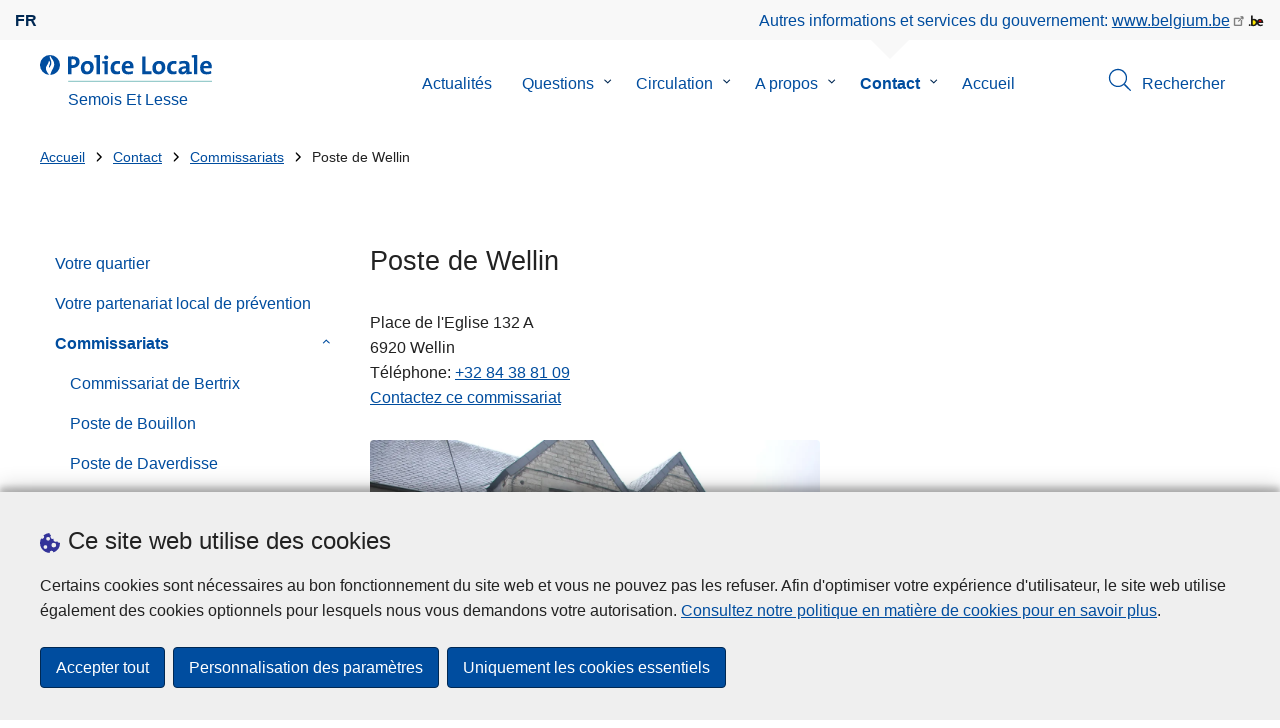

--- FILE ---
content_type: text/html; charset=UTF-8
request_url: https://www.police.be/5302/contact/commissariats/poste-de-wellin
body_size: 31129
content:
<!DOCTYPE html>
<html lang="fr" dir="ltr" prefix="og: https://ogp.me/ns#">
<head>
    <meta charset="utf-8" />
<noscript><style>form.antibot * :not(.antibot-message) { display: none !important; }</style>
</noscript><meta name="robots" content="noimageindex" />
<script>var _paq = _paq || [];(function(){var u=(("https:" == document.location.protocol) ? "https://statsfp.prd.cms.fgov.be/" : "http://statsfp.prd.cms.fgov.be/");_paq.push(["setSiteId", "843"]);_paq.push(["setTrackerUrl", u+"matomo.php"]);_paq.push(["setCookiePath", "/"]);_paq.push(["setDoNotTrack", 1]);_paq.push(["requireCookieConsent"]);if (!window.matomo_search_results_active) {_paq.push(["trackPageView"]);}_paq.push(["setIgnoreClasses", ["no-tracking","colorbox"]]);_paq.push(["enableLinkTracking"]);var d=document,g=d.createElement("script"),s=d.getElementsByTagName("script")[0];g.type="text/javascript";g.defer=true;g.async=true;g.src=u+"matomo.js";s.parentNode.insertBefore(g,s);})();</script>
<meta property="og:site_name" content="Police Locale Semois Et Lesse" />
<meta property="og:type" content="article" />
<meta property="og:url" content="https://www.police.be/5302/contact/commissariats/poste-de-wellin" />
<meta property="og:title" content="Poste de Wellin" />
<meta property="og:description" content="" />
<meta property="og:image:url" content="" />
<meta property="article:publisher" content="https://www.facebook.com/https://www.facebook.com/zonedepoliceSemoisetLesse" />
<meta name="twitter:card" content="résumé" />
<meta name="twitter:description" content="" />
<meta name="twitter:site" content="@" />
<meta name="twitter:title" content="Poste de Wellin" />
<meta name="MobileOptimized" content="width" />
<meta name="HandheldFriendly" content="true" />
<meta name="viewport" content="width=device-width, initial-scale=1.0" />
<meta http-equiv="x-ua-compatible" content="IE=edge" />
<!--[if (IEMobile)]><meta http-equiv="cleartype" content="on" />
<![endif]--><link rel="mask-icon" href="/5302/themes/loc_police/images/favicon/safari-pinned-tab.svg" color="#5bbad5" />
<meta name="apple-mobile-web-app-status-bar-style" content="black-translucent" />
<meta name="msapplication-TileColor" content="#2b5797" />
<meta name="theme-color" content="#004d9f" />
<link rel="icon" type="image/png" sizes="16x16" href="/themes/base_police/images/favicon/favicon-16x16.png" />
<link rel="icon" type="image/png" sizes="32x32" href="/themes/base_police/images/favicon/favicon-32x32.png" />
<link rel="apple-touch-icon" sizes="144x144" href="/themes/base_police/images/favicon/apple-touch-icon.png" />
<script type="application/ld+json">{"@context":"http:\/\/schema.org","@graph":[{"@type":"GovernmentOrganization","name":"Semois Et Lesse","url":"https:\/\/www.police.be\/5302","contactPoint":{"@type":"ContactPoint","telephone":"061 465 760","contactType":"customer service","areaServed":"BE","availableLanguage":"French"},"sameAs":["https:\/\/www.facebook.com\/zonedepoliceSemoisetLesse","","","",""]},{"@type":"PoliceStation","address":{"@type":"PostalAddress","addressLocality":"Wellin","postalCode":"6920","streetAddress":"Place de l\u0027Eglise 132 A","addressCountry":"BE"},"name":"Poste de Wellin","telephone":"084 388 109","email":"ZP.Semoisetlesse@police.belgium.eu","url":"https:\/\/www.police.be\/5302\/contact\/commissariats\/poste-de-wellin","image":"https:\/\/www.police.be\/5302\/sites\/5302\/files\/media\/image\/2025-05\/WELLIN.JPG","geo":[],"sameAs":["https:\/\/www.facebook.com\/zonedepoliceSemoisetLesse","","","",""]},{"@type":"WebSite","name":"Semois Et Lesse","url":"https:\/\/www.police.be\/5302","potentialAction":{"@type":"SearchAction","target":"https:\/\/www.police.be\/5302\/rechercher?search_query={search_term_string}","query-input":"required name=search_term_string"}}]}</script>
<link rel="alternate" hreflang="fr" href="https://www.police.be/5302/contact/commissariats/poste-de-wellin" />
<link rel="icon" href="/5302/themes/loc_police/favicon.ico" type="image/vnd.microsoft.icon" />
<link rel="canonical" href="https://www.police.be/5302/contact/commissariats/poste-de-wellin" />
<link rel="shortlink" href="https://www.police.be/5302/node/186" />


        <link rel="manifest" href="/5302/themes/base_police/images/favicon/site.webmanifest?4110">

        <!-- Needed for Google SC -->
        <meta name="google-site-verification" content="TQIS1tR90daXKGWMHuC_sUoYXKg5FdpfiqOerJZ_WIM"/>

        <title>Poste de Wellin | Police Locale Semois Et Lesse</title>
        <link rel="stylesheet" media="all" href="/5302/sites/5302/files/css/css_fFAxH6D9eQfP83eqCu15BNX7eciHuyt22HMp0GLmFyQ.css?delta=0&amp;language=fr&amp;theme=loc_police&amp;include=[base64]" />
<link rel="stylesheet" media="all" href="/5302/sites/5302/files/css/css_WZUxsM2HSPLjnnivA1aJPYyx3JUlc6ZobZ6de0ox6ck.css?delta=1&amp;language=fr&amp;theme=loc_police&amp;include=[base64]" />

            
</head>
<body   class="copyprevention-images-pointer-events node-186 not-front mac chrome path-node page-node-type-police-station" >

<a href="#main-content" class="visually-hidden focusable">
    Aller au contenu principal
</a>

  <div class="dialog-off-canvas-main-canvas" data-off-canvas-main-canvas>
          <div id="block-cookiecompliancecookiepopup" class="block block-cookie-compliance block-cookie-compliance-popup clearfix published">
        
                

                    <div class="block-content"><section id="cookie-compliance-popup" style="display: none;">
  <div class="container">
    <div class="cookie-compliance-popup__text">
      <div class="cookie-compliance-popup__text__first_line">
        <span class="cookie-compliance-popup__logo">
          <img src="/themes/base_police/icons/cookies.svg" alt="" aria-hidden="true"/>
        </span>
                  <h2>Ce site web utilise des cookies</h2>
              </div>
      <p>Certains cookies sont nécessaires au bon fonctionnement du site web et vous ne pouvez pas les refuser. Afin d'optimiser votre expérience d'utilisateur, le site web utilise également des cookies optionnels pour lesquels nous vous demandons votre autorisation. <a href="/5302/cookies">Consultez notre politique en matière de cookies pour en savoir plus</a>.</p>

    </div>
    <div class="cookie-compliance-popup__buttons">
      <button id="cookie-compliance-accept-all" class="button button--primary">
        Accepter tout
      </button>
      <a class="button button--primary" id="cookie-compliance-customize" href="/5302/cookies">
        Personnalisation des paramètres
      </a>
      <button id="cookie-compliance-only-essential-cookies" class="button button--primary">
        Uniquement les cookies essentiels
      </button>
    </div>
  </div>
</section>
</div>
            </div>

    <div id="block-geolocationformblock" class="block block-police-zone block-geo-location-form-block clearfix published">
        
                

                    <div class="block-content"><form class="police-geo-location-form confirmation" data-drupal-selector="police-geo-location-form" action="/5302/contact/commissariats/poste-de-wellin" method="post" id="police-geo-location-form" accept-charset="UTF-8">
      <div class="confirm-text">
        <h2>Attention</h2>
        Vous êtes actuellement sur le site de la Police Locale Semois Et Lesse, souhaitez-vous être rediriger vers votre zone de police dans @gotoZone ?
    </div><input data-drupal-selector="edit-confirm" type="hidden" name="confirm" value="1" />
<input autocomplete="off" data-drupal-selector="form-vm-3lralo8lkh1yehylvpr90fgm9gvkjdxnib0gwime" type="hidden" name="form_build_id" value="form-vM-3lrALo8LKh1YEhylVpR90fgM9gvkjDxNiB0gWIME" />
<input data-drupal-selector="edit-police-geo-location-form" type="hidden" name="form_id" value="police_geo_location_form" />
<div id="edit-actions-geo-location-form" data-drupal-selector="edit-actions" class="form-actions js-form-wrapper form-wrapper"><input class="button--secondary button js-form-submit form-submit" id="edit-submit-geo-location-form" data-drupal-selector="edit-submit" type="submit" name="op" value="Oui, aller vers @gotoZone" />
<a href="/5302/" class="button dialog-cancel" data-drupal-selector="edit-cancel" id="edit-cancel">Non, reste sur Semois Et Lesse</a></div>


</form>
</div>
            </div>



<header class="region region--header-wrapper">

                        <div class="header-top">
                      <div class="language-switcher-police-language-url block block-language block-language-blocklanguage-interface clearfix published" id="block-languageswitcher" role="navigation">
        
                

                    <div class="block-content"><ul class="links"><li hreflang="fr" data-drupal-link-system-path="node/186" class="fr is-active" aria-current="page"><a href="https://www.police.be/5302/contact/commissariats/poste-de-wellin" class="language-link active-language is-active" hreflang="fr" data-drupal-link-system-path="node/186" aria-current="page">fr</a></li></ul></div>
            </div>



                      <div id="block-policebelgiumheader" class="block block-police-core block-police-belgium-header clearfix published">
        
                

                    <div class="block-content"><div class="police-belgium-header">
  <span class="police-belgium-header__text">Autres informations et services du gouvernement: <a href="https://www.belgium.be">www.belgium.be</a></span><span class="police-belgium-header__belgium_logo"><svg version="1.1" id="Calque_1" xmlns="http://www.w3.org/2000/svg" x="0" y="0" viewBox="0 0 1024 768" xml:space="preserve"><path style="fill:#1d1d1b" d="M155.4 672.2c-30 0-53.9-23.8-53.9-54.6 0-31.5 23.9-55.4 53.9-55.4 29.2 0 53.1 23.8 53.1 55.4 0 30.7-23.8 54.6-53.1 54.6zM924 466.8c0-124.4-71.1-206.5-179.4-206.5-78.6 0-135.2 44.9-162.9 110.2-30.4-73.7-101.1-110.2-175.6-110.2-29.6 0-54.2 5.1-77.8 11.9V70.7H226.7v578.9c33 18.6 77.9 28.8 132 28.8 95.4 0 179.6-45 217.5-124.9 24.6 70.9 83.6 124.9 185.4 124.9 47.4 0 100.7-12.7 145.6-44l-24.5-65.1c-34.7 18.6-66 27.9-104.1 27.9-61.8 0-110.9-41.5-112.6-100.7h258v-29.7z"/><path d="M495.8 463.4c0 74.5-49.9 132-117.6 132-20.3 0-34.7-2.5-49.9-7.6V358.4c14.4-5.9 31.3-12.7 56.7-12.7 69.3 0 110.8 55.1 110.8 117.7z" fill="#ffe900" stroke="#ffe900"/><path d="M819.1 424.4H663.4c0-44 29.6-88 78.7-88 51.6 0 75.3 44.9 77 88z" fill="#f60000" stroke="#f60000"/></svg>
</span>
</div>
</div>
            </div>



            </div>
            
            <div class="main-header">
            <div class="container">
                <div class="left">
                          <div id="block-sitebranding" class="block block-system block-system-branding-block clearfix published">
        
                

          <div class="inner-wrapper">
    <div class="inner-left">
      <a href="/5302/" title="Accueil" rel="home">
                            <span class="site-logo">
                        <span class="site-logo__flame">
              <svg id="police_flame" data-name="Calque 1" xmlns="http://www.w3.org/2000/svg" viewBox="0 0 152.96 152.92"><path class="color--white" style="fill:#fff;" d="M184.29,298.79a76.48,76.48,0,1,1-76.51-76.49A76.4,76.4,0,0,1,184.29,298.79Z" transform="translate(-31.34 -222.3)"/><path class="color--blue" style="fill:#004d9f;" d="M184.29,298.79A76.48,76.48,0,1,0,102,375c-3.39-4.09-7.57-9.68-11.28-14.91-6.24-8.75-13.65-21.91-13.9-35.05-.22-9.83,2-15.1,14.88-35.4,5-7.88,8.38-21.46,7.91-24.39s4.68,4.42,6.68,9.35c2.52,6.46,2.14,11.43-2.64,24.87-2.25,6.38-6,16.66-2.25,21.25-.45-.54,12.13-13.4,15.12-26.71,2.2-10.16,1.26-23.76-3.07-33.77-3.85-8.8-8.49-16-7.56-27.6a50.22,50.22,0,0,1,1.85-9.89,104.61,104.61,0,0,0,5.18,11.71c5.17,9.77,15.9,24.23,21,34s9,26,3.05,42.55c-5.76,16.18-11.32,21.74-17.12,34.87a193.29,193.29,0,0,0-9.93,29.31A76.44,76.44,0,0,0,184.29,298.79Z" transform="translate(-31.34 -222.3)"/></svg>

            </span>
                        <span class="site-logo__police_logo">
              <svg id="loc_logo_fr" xmlns="http://www.w3.org/2000/svg" viewBox="0 0 1039.7 197.5"><g class="st0"><defs><path id="local_police_fr" d="M-270.3-228.6h1626.7v595.3H-270.3z"/></defs><clipPath id="SVGID_2_" class="st1"/><g class="st2"><path  d="M-75.7 68.9c0 42.2-34.2 76.5-76.5 76.5-42.2 0-76.5-34.2-76.5-76.5 0-42.2 34.2-76.5 76.5-76.5 42.2-.1 76.5 34.1 76.5 76.3v.2"/><path d="M-75.7 68.9c0-42.2-34.2-76.5-76.5-76.5s-76.5 34.2-76.5 76.5c0 40 30.8 73.2 70.6 76.3-3.4-4.1-7.6-9.7-11.3-14.9-6.2-8.8-13.7-21.9-13.9-35.1-.2-9.8 2-15.1 14.9-35.4 5-7.9 8.4-21.5 7.9-24.4-.5-2.9 4.7 4.4 6.7 9.4 2.5 6.5 2.1 11.4-2.6 24.9-2.2 6.4-6 16.7-2.2 21.2-.4-.5 12.1-13.4 15.1-26.7 2.2-10.1 1.3-23.7-3.1-33.8-3.8-8.8-8.5-16-7.5-27.6.3-3.4.9-6.7 1.8-9.9 1.5 4 3.2 7.9 5.2 11.7 5.2 9.8 15.9 24.2 21 34s9 26 3.1 42.6c-5.8 16.2-11.3 21.7-17.1 34.9-4.1 9.5-7.4 19.3-9.9 29.3 41.3-1.1 74.3-35 74.3-76.5"/></g></g><path style="fill:#99CCCC;" d="M1.4 188h1038.3v9.5H1.4V188z"/><path class="color--blue" style="fill: #004d9f;" d="M33.3 94.8c-2.8 0-5.6-.1-8.4-.4V140H0V10.8c10.5-.6 22-.8 34.6-.8 31.8 0 49.2 14.7 49.2 40 0 25.1-19.1 44.8-50.5 44.8zm.4-64.4c-3.1 0-5.9 0-8.8.2v43c2.4.4 4.8.6 7.3.6C47.5 74 58 65.6 58 51.6c0-13-7.5-21.2-24.3-21.2zM137 141.9c-27 0-44.4-14-44.4-47.8 0-29.7 19.7-51.1 48.6-51.1 27 0 44.4 14.9 44.4 47.6 0 29.9-20.1 51.3-48.6 51.3zm2.5-78.2c-10.9 0-21.6 8.4-21.6 27.9s7.1 29.5 21.2 29.5c12 0 21.2-9.8 21.2-29.1.1-18.4-6.5-28.3-20.8-28.3zm91.3 76.3h-24.5V19.1c-4.6-.8-11.1-1.5-16.6-1.9V1.9C203.4.3 217.1-.2 230.8.2V140zm57 0h-24.3V63.7c-4.6-.8-11.1-1.5-16.7-1.9V46.4c13.6-1.6 27.3-2.1 41-1.7V140zM275.5 32.7c-8.2 0-14.8-6.6-14.8-14.8S267.3 3 275.5 3c8.4 0 15.3 6.5 15.3 14.7-.1 8.4-6.9 15-15.3 15zm74.9 109c-26.4 0-42.9-13.8-42.9-46.1 0-29.7 15.5-52.4 49.2-52.4 6.6 0 13.2.9 19.5 2.7l-2.5 21.2c-5.5-2.2-11.3-3.3-17.2-3.5-15.5 0-23.3 11.5-23.3 29.5 0 16.3 6.3 27.4 22.6 27.4 6.5 0 13.6-1.3 18.8-4l1.9 20.9c-8.5 2.9-17.3 4.4-26.1 4.3zM472 96.4h-58.9c-.2 17.8 8.6 26.4 26.2 26.4 9.6 0 19-2 27.8-5.9l2.3 18.9c-10.9 4.1-22.4 6.2-34.1 6.1-30.2 0-47.1-15.1-47.1-48.6 0-29.1 16.1-50.5 44.6-50.5 27.7 0 40 18.9 40 42.5 0 3.7-.2 7.4-.8 11.1zm-40-35.6c-10.1 0-17.2 7.5-18.6 19h35c.5-11.9-6-19-16.4-19zM535.2 140V10.8h24.9v107.3H602V140h-66.8zm118.6 1.9c-27 0-44.4-14-44.4-47.8 0-29.7 19.7-51.1 48.6-51.1 27 0 44.4 14.9 44.4 47.6 0 29.9-20.1 51.3-48.6 51.3zm2.5-78.2c-10.9 0-21.6 8.4-21.6 27.9s7.1 29.5 21.2 29.5c12 0 21.2-9.8 21.2-29.1.1-18.4-6.4-28.3-20.8-28.3zm102 78c-26.4 0-42.9-13.8-42.9-46.1 0-29.7 15.5-52.4 49.2-52.4 6.6 0 13.2.9 19.5 2.7l-2.5 21.2c-5.5-2.2-11.3-3.3-17.2-3.5-15.5 0-23.3 11.5-23.3 29.5 0 16.3 6.3 27.4 22.6 27.4 6.5 0 13.6-1.3 18.8-4l1.9 20.9c-8.4 2.9-17.2 4.4-26.1 4.3zm96-1.5c-.1-5.4.2-10.9.9-16.3l-.2-.2c-4.6 10.7-16.3 18.2-30.4 18.2-17.2 0-27.2-9.8-27.2-25.1C797.4 94 820 82 852.3 82v-5.2c0-10-4.8-15.1-18.6-15.1-9.8.2-19.5 2.8-28.1 7.5l-2.1-20.5c10.9-3.9 22.5-5.9 34.1-5.9 30.6 0 39.2 12.2 39.2 33.1v45.4c4.6.8 11.1 1.5 16.6 1.9v15.3c-12.9 1.5-26 2.1-39.1 1.7zm-1.9-42.3c-25.8 0-31.6 7.5-31.6 15.1 0 6.1 4.2 10.1 11.3 10.1 12.1 0 20.3-11.5 20.3-23v-2.2zm81.7 42.1h-24.5V19.1c-4.6-.8-11.1-1.5-16.6-1.9V1.9C906.7.3 920.4-.2 934.1.2V140zm103.6-43.6h-59c-.2 17.8 8.6 26.4 26.2 26.4 9.6 0 19-2 27.8-5.9l2.3 18.9c-10.9 4.1-22.4 6.2-34.1 6.1-30.2 0-47.1-15.1-47.1-48.6 0-29.1 16.1-50.5 44.6-50.5 27.7 0 40 18.9 40 42.5 0 3.7-.2 7.4-.7 11.1zm-40-35.6c-10.1 0-17.2 7.5-18.6 19h35c.4-11.9-6.1-19-16.4-19z"/></svg>

            </span>
            <span class="visually-hidden">
              la Police Locale
            </span>
          </span>
                      <span class="site-name-wrapper">
                              <div class="site-name">Semois Et Lesse</div>
                            </span>
                        </a>
    </div>
        <div class="inner-right">
      <button class="mobile-menu" aria-controls="block-mainnavigation " aria-expanded="false">MENU <span class="lines"></span></button>
    </div>
      </div>
    </div>



                </div>
                <div class="right">
                                            <div class="region--navigation">
                                  <div class="police-search-form-popup block block-police-search block-police-search-form-popup clearfix published" role="dialog" aria-modal="true" data-drupal-selector="police-search-form-popup" id="block-policesearchformpopup">
        
                

                    <div class="block-content"><form action="/5302/contact/commissariats/poste-de-wellin" method="post" id="police-search-form-popup" accept-charset="UTF-8">
  <div role="search" data-drupal-selector="edit-search-wrapper" id="edit-search-wrapper" class="js-form-wrapper form-wrapper"><div class="js-form-item form-item js-form-type-search-api-autocomplete form-type-search-api-autocomplete js-form-item-search-query form-item-search-query">
      <label for="search-popup-search-query">Rechercher</label>
      <!-- description_display in ['after', 'invisible'] always in before so that it's uniform. -->
    <input placeholder="Recherchez sur ce site web" data-drupal-selector="search-popup-search-query" data-search-api-autocomplete-search="search" class="form-autocomplete form-text" data-autocomplete-path="/5302/search_api_autocomplete/search" type="text" id="search-popup-search-query" name="search_query" value="" size="200" maxlength="200" />

      </div>
<button class="button--primary image-button js-form-submit form-submit" id="search-form-popup-submit" aria-label="Rechercher" data-drupal-selector="edit-submit" type="submit" name="op" value="Rechercher" src="/modules/custom/police_search/assets/img/search.svg">
    <span class="sr-only visually-hidden"></span>
            <span aria-hidden="true"><svg version="1.1" viewBox="0 0 64 64" xml:space="preserve" xmlns="http://www.w3.org/2000/svg"><g id="Icon-Search" transform="translate(30 230)"><path d="M-2.3-182.9c-10.7 0-19.5-8.7-19.5-19.5 0-10.7 8.7-19.5 19.5-19.5s19.5 8.7 19.5 19.5c-.1 10.8-8.8 19.5-19.5 19.5zm0-36.1c-9.2 0-16.7 7.5-16.7 16.7s7.5 16.7 16.7 16.7 16.7-7.5 16.7-16.7c-.1-9.2-7.6-16.7-16.7-16.7z" id="Fill-1"/><path d="M23.7-174.2l-13.6-13.5 2.2-2.2 13.5 13.6-2.1 2.1"/></g></svg>
</span>
    </button>
<button id="police-popup-search-close" data-drupal-selector="edit-close" type="submit" name="op" value="Fermer" src="/themes/base_police/icons/cross.svg" class="image-button js-form-submit form-submit">
    <span class="sr-only visually-hidden"></span>
            <span aria-hidden="true"><!-- Generated by IcoMoon.io -->
<svg version="1.1" xmlns="http://www.w3.org/2000/svg" width="20" height="20" viewBox="0 0 20 20">
<title>cross</title>
<path d="M14.348 14.849c-0.469 0.469-1.229 0.469-1.697 0l-2.651-3.030-2.651 3.029c-0.469 0.469-1.229 0.469-1.697 0-0.469-0.469-0.469-1.229 0-1.697l2.758-3.15-2.759-3.152c-0.469-0.469-0.469-1.228 0-1.697s1.228-0.469 1.697 0l2.652 3.031 2.651-3.031c0.469-0.469 1.228-0.469 1.697 0s0.469 1.229 0 1.697l-2.758 3.152 2.758 3.15c0.469 0.469 0.469 1.229 0 1.698z"></path>
</svg>
</span>
    </button>
</div>
<input autocomplete="off" data-drupal-selector="form-aallx9p4x4zfvyppjvxroolbk9yrdncbckode5eqz7a" type="hidden" name="form_build_id" value="form-aaLLX9P4X4zfVYpPjvXRoOLBk9yRdNcBcKode5EQZ7A" />
<input data-drupal-selector="edit-police-search-form-popup" type="hidden" name="form_id" value="police_search_form_popup" />

</form>
</div>
            </div>

<nav  id="block-mainnavigation" class="block block-menu navigation menu--main">
            
    

        
              <ul class="menu" >
                      <li>
        <div class="menu__list-item" data-level="0">
          <a href="/5302/actualites" data-drupal-link-system-path="node/132">Actualités</a>
                  </div>
              </li>
                  <li class="menu-closed">
        <div class="menu__list-item" data-level="0">
          <a href="/5302/questions" data-drupal-link-system-path="node/138">Questions</a>
                      <button class="menu__dropdown" aria-expanded="false">
              <span class="visually-hidden">le sous-menu de Questions</span>
              <span class="menu__dropdown__svg"><svg xmlns="http://www.w3.org/2000/svg" viewBox="0 0 20 20">
  <path
    d="m10.3 10.7 3.4-3.1c.3-.3.7-.3 1 0 .3.3.3.7 0 1l-3.9 3.8c-.3.3-.7.3-1 0L5.9 8.6c-.3-.3-.3-.7 0-1s.7-.3 1 0c-.1 0 3.4 3.1 3.4 3.1z"/>
</svg>
</span>
            </button>
                  </div>
                  <div class="menu__list-item__below">
                          <ul class="menu">
                      <li>
        <div class="menu__list-item" data-level="1">
          <a href="/5302/questions/armes" data-drupal-link-system-path="taxonomy/term/20">Armes</a>
                  </div>
              </li>
                  <li>
        <div class="menu__list-item" data-level="1">
          <a href="/5302/questions/autorisation" data-drupal-link-system-path="taxonomy/term/21">Autorisation</a>
                  </div>
              </li>
                  <li>
        <div class="menu__list-item" data-level="1">
          <a href="/5302/questions/declaration" data-drupal-link-system-path="taxonomy/term/25">Déclaration</a>
                  </div>
              </li>
                  <li>
        <div class="menu__list-item" data-level="1">
          <a href="/5302/questions/faire-carriere-a-la-police" data-drupal-link-system-path="taxonomy/term/19">Faire carrière à la police</a>
                  </div>
              </li>
                  <li>
        <div class="menu__list-item" data-level="1">
          <a href="/5302/questions/organisation-devenement" data-drupal-link-system-path="taxonomy/term/30">Organisation d&#039;évènement</a>
                  </div>
              </li>
                  <li>
        <div class="menu__list-item" data-level="1">
          <a href="/5302/questions/perte-ou-vol-de-documents" data-drupal-link-system-path="taxonomy/term/22">Perte ou vol de documents</a>
                  </div>
              </li>
                  <li>
        <div class="menu__list-item" data-level="1">
          <a href="/5302/questions/prevention-vol" data-drupal-link-system-path="taxonomy/term/18">Prévention vol</a>
                  </div>
              </li>
                  <li>
        <div class="menu__list-item" data-level="1">
          <a href="/5302/questions/securite-routiere" data-drupal-link-system-path="taxonomy/term/24">Sécurité routière</a>
                  </div>
              </li>
                  <li>
        <div class="menu__list-item" data-level="1">
          <a href="/5302/questions/victime" data-drupal-link-system-path="taxonomy/term/23">Victime</a>
                  </div>
              </li>
        </ul>
  
          </div>
              </li>
                  <li class="menu-closed">
        <div class="menu__list-item" data-level="0">
          <a href="/5302/circulation" data-drupal-link-system-path="node/141">Circulation</a>
                      <button class="menu__dropdown" aria-expanded="false">
              <span class="visually-hidden">le sous-menu de Circulation</span>
              <span class="menu__dropdown__svg"><svg xmlns="http://www.w3.org/2000/svg" viewBox="0 0 20 20">
  <path
    d="m10.3 10.7 3.4-3.1c.3-.3.7-.3 1 0 .3.3.3.7 0 1l-3.9 3.8c-.3.3-.7.3-1 0L5.9 8.6c-.3-.3-.3-.7 0-1s.7-.3 1 0c-.1 0 3.4 3.1 3.4 3.1z"/>
</svg>
</span>
            </button>
                  </div>
                  <div class="menu__list-item__below">
                          <ul class="menu">
                      <li>
        <div class="menu__list-item" data-level="1">
          <a href="/5302/circulation/controles" data-drupal-link-system-path="node/12363">Contrôles</a>
                  </div>
              </li>
        </ul>
  
          </div>
              </li>
                  <li class="menu-closed">
        <div class="menu__list-item" data-level="0">
          <a href="/5302/a-propos" data-drupal-link-system-path="node/153">A propos</a>
                      <button class="menu__dropdown" aria-expanded="false">
              <span class="visually-hidden">le sous-menu de A propos</span>
              <span class="menu__dropdown__svg"><svg xmlns="http://www.w3.org/2000/svg" viewBox="0 0 20 20">
  <path
    d="m10.3 10.7 3.4-3.1c.3-.3.7-.3 1 0 .3.3.3.7 0 1l-3.9 3.8c-.3.3-.7.3-1 0L5.9 8.6c-.3-.3-.3-.7 0-1s.7-.3 1 0c-.1 0 3.4 3.1 3.4 3.1z"/>
</svg>
</span>
            </button>
                  </div>
                  <div class="menu__list-item__below">
                          <ul class="menu">
                      <li>
        <div class="menu__list-item" data-level="1">
          <a href="/5302/a-propos/notre-zone-de-police" data-drupal-link-system-path="node/12480">Notre zone de police</a>
                  </div>
              </li>
                  <li class="menu-closed">
        <div class="menu__list-item" data-level="1">
          <a href="/5302/a-propos/college-et-conseil-de-police" data-drupal-link-system-path="node/12471">Collège et conseil de police</a>
                      <button class="menu__dropdown" aria-expanded="false">
              <span class="visually-hidden">le sous-menu de Collège et conseil de police</span>
              <span class="menu__dropdown__svg"><svg xmlns="http://www.w3.org/2000/svg" viewBox="0 0 20 20">
  <path
    d="m10.3 10.7 3.4-3.1c.3-.3.7-.3 1 0 .3.3.3.7 0 1l-3.9 3.8c-.3.3-.7.3-1 0L5.9 8.6c-.3-.3-.3-.7 0-1s.7-.3 1 0c-.1 0 3.4 3.1 3.4 3.1z"/>
</svg>
</span>
            </button>
                  </div>
                  <div class="menu__list-item__below">
                          <ul class="menu">
                      <li>
        <div class="menu__list-item" data-level="2">
          <a href="/5302/a-propos/college-et-conseil-de-police/college-de-police" data-drupal-link-system-path="node/12456">Collège de police</a>
                  </div>
              </li>
                  <li>
        <div class="menu__list-item" data-level="2">
          <a href="/5302/a-propos/college-et-conseil-de-police/conseil-de-police" data-drupal-link-system-path="node/12459">Conseil de police</a>
                  </div>
              </li>
        </ul>
  
          </div>
              </li>
                  <li class="menu-closed">
        <div class="menu__list-item" data-level="1">
          <a href="/5302/a-propos/nos-priorites" data-drupal-link-system-path="node/12474">Nos priorités</a>
                      <button class="menu__dropdown" aria-expanded="false">
              <span class="visually-hidden">le sous-menu de Nos priorités</span>
              <span class="menu__dropdown__svg"><svg xmlns="http://www.w3.org/2000/svg" viewBox="0 0 20 20">
  <path
    d="m10.3 10.7 3.4-3.1c.3-.3.7-.3 1 0 .3.3.3.7 0 1l-3.9 3.8c-.3.3-.7.3-1 0L5.9 8.6c-.3-.3-.3-.7 0-1s.7-.3 1 0c-.1 0 3.4 3.1 3.4 3.1z"/>
</svg>
</span>
            </button>
                  </div>
                  <div class="menu__list-item__below">
                          <ul class="menu">
                      <li>
        <div class="menu__list-item" data-level="2">
          <a href="/5302/a-propos/nos-priorites/les-priorites-du-pzs-2020-2025" data-drupal-link-system-path="node/12465">Les priorités du PZS 2020-2025</a>
                  </div>
              </li>
        </ul>
  
          </div>
              </li>
                  <li class="menu-closed">
        <div class="menu__list-item" data-level="1">
          <a href="/5302/a-propos/nos-valeurs" data-drupal-link-system-path="node/12477">Nos valeurs</a>
                      <button class="menu__dropdown" aria-expanded="false">
              <span class="visually-hidden">le sous-menu de Nos valeurs</span>
              <span class="menu__dropdown__svg"><svg xmlns="http://www.w3.org/2000/svg" viewBox="0 0 20 20">
  <path
    d="m10.3 10.7 3.4-3.1c.3-.3.7-.3 1 0 .3.3.3.7 0 1l-3.9 3.8c-.3.3-.7.3-1 0L5.9 8.6c-.3-.3-.3-.7 0-1s.7-.3 1 0c-.1 0 3.4 3.1 3.4 3.1z"/>
</svg>
</span>
            </button>
                  </div>
                  <div class="menu__list-item__below">
                          <ul class="menu">
                      <li>
        <div class="menu__list-item" data-level="2">
          <a href="/5302/a-propos/nos-valeurs/nos-valeurs" data-drupal-link-system-path="node/12468">Nos valeurs</a>
                  </div>
              </li>
        </ul>
  
          </div>
              </li>
                  <li class="menu-closed">
        <div class="menu__list-item" data-level="1">
          <a href="/5302/a-propos/reglement-general-de-police" data-drupal-link-system-path="node/12483">Règlement général de police</a>
                      <button class="menu__dropdown" aria-expanded="false">
              <span class="visually-hidden">le sous-menu de Règlement général de police</span>
              <span class="menu__dropdown__svg"><svg xmlns="http://www.w3.org/2000/svg" viewBox="0 0 20 20">
  <path
    d="m10.3 10.7 3.4-3.1c.3-.3.7-.3 1 0 .3.3.3.7 0 1l-3.9 3.8c-.3.3-.7.3-1 0L5.9 8.6c-.3-.3-.3-.7 0-1s.7-.3 1 0c-.1 0 3.4 3.1 3.4 3.1z"/>
</svg>
</span>
            </button>
                  </div>
                  <div class="menu__list-item__below">
                          <ul class="menu">
                      <li>
        <div class="menu__list-item" data-level="2">
          <a href="/5302/a-propos/reglement-general-de-police/reglement-general-de-police" data-drupal-link-system-path="node/12453">Réglement Général de Police</a>
                  </div>
              </li>
        </ul>
  
          </div>
              </li>
        </ul>
  
          </div>
              </li>
                  <li class="active menu-closed">
        <div class="menu__list-item" data-level="0">
          <a href="/5302/contact" data-drupal-link-system-path="node/144">Contact</a>
                      <button class="menu__dropdown" aria-expanded="false">
              <span class="visually-hidden">le sous-menu de Contact</span>
              <span class="menu__dropdown__svg"><svg xmlns="http://www.w3.org/2000/svg" viewBox="0 0 20 20">
  <path
    d="m10.3 10.7 3.4-3.1c.3-.3.7-.3 1 0 .3.3.3.7 0 1l-3.9 3.8c-.3.3-.7.3-1 0L5.9 8.6c-.3-.3-.3-.7 0-1s.7-.3 1 0c-.1 0 3.4 3.1 3.4 3.1z"/>
</svg>
</span>
            </button>
                  </div>
                  <div class="menu__list-item__below">
                          <ul class="menu">
                      <li>
        <div class="menu__list-item" data-level="1">
          <a href="/5302/contact/votre-quartier" data-drupal-link-system-path="node/12390">Votre quartier</a>
                  </div>
              </li>
                  <li>
        <div class="menu__list-item" data-level="1">
          <a href="/5302/contact/votre-partenariat-local-de-prevention" data-drupal-link-system-path="node/12620">Votre partenariat local de prévention</a>
                  </div>
              </li>
                  <li class="active menu-closed">
        <div class="menu__list-item" data-level="1">
          <a href="/5302/contact/commissariats" data-drupal-link-system-path="node/12405">Commissariats</a>
                      <button class="menu__dropdown" aria-expanded="false">
              <span class="visually-hidden">le sous-menu de Commissariats</span>
              <span class="menu__dropdown__svg"><svg xmlns="http://www.w3.org/2000/svg" viewBox="0 0 20 20">
  <path
    d="m10.3 10.7 3.4-3.1c.3-.3.7-.3 1 0 .3.3.3.7 0 1l-3.9 3.8c-.3.3-.7.3-1 0L5.9 8.6c-.3-.3-.3-.7 0-1s.7-.3 1 0c-.1 0 3.4 3.1 3.4 3.1z"/>
</svg>
</span>
            </button>
                  </div>
                  <div class="menu__list-item__below">
                          <ul class="menu">
                      <li>
        <div class="menu__list-item" data-level="2">
          <a href="/5302/contact/commissariats/commissariat-de-bertrix" data-drupal-link-system-path="node/26">Commissariat de Bertrix</a>
                  </div>
              </li>
                  <li>
        <div class="menu__list-item" data-level="2">
          <a href="/5302/contact/commissariats/poste-de-bouillon" data-drupal-link-system-path="node/180">Poste de Bouillon</a>
                  </div>
              </li>
                  <li>
        <div class="menu__list-item" data-level="2">
          <a href="/5302/contact/commissariats/poste-de-daverdisse" data-drupal-link-system-path="node/183">Poste de Daverdisse</a>
                  </div>
              </li>
                  <li>
        <div class="menu__list-item" data-level="2">
          <a href="/5302/contact/commissariats/poste-de-herbeumont" data-drupal-link-system-path="node/198">Poste de Herbeumont</a>
                  </div>
              </li>
                  <li>
        <div class="menu__list-item" data-level="2">
          <a href="/5302/contact/commissariats/poste-de-libin" data-drupal-link-system-path="node/195">Poste de Libin</a>
                  </div>
              </li>
                  <li class="menu-more-link">
        <div class="menu__list-item" data-level="2">
          <a href="/5302/contact/commissariats" data-drupal-link-system-path="node/12405">Plus</a>
                  </div>
              </li>
        </ul>
  
          </div>
              </li>
                  <li class="menu-closed">
        <div class="menu__list-item" data-level="1">
          <a href="/5302/contact/services" data-drupal-link-system-path="node/12408">Services</a>
                      <button class="menu__dropdown" aria-expanded="false">
              <span class="visually-hidden">le sous-menu de Services</span>
              <span class="menu__dropdown__svg"><svg xmlns="http://www.w3.org/2000/svg" viewBox="0 0 20 20">
  <path
    d="m10.3 10.7 3.4-3.1c.3-.3.7-.3 1 0 .3.3.3.7 0 1l-3.9 3.8c-.3.3-.7.3-1 0L5.9 8.6c-.3-.3-.3-.7 0-1s.7-.3 1 0c-.1 0 3.4 3.1 3.4 3.1z"/>
</svg>
</span>
            </button>
                  </div>
                  <div class="menu__list-item__below">
                          <ul class="menu">
                      <li>
        <div class="menu__list-item" data-level="2">
          <a href="/5302/contact/services/controle-interne" data-drupal-link-system-path="node/22">Contrôle interne</a>
                  </div>
              </li>
                  <li>
        <div class="menu__list-item" data-level="2">
          <a href="/5302/contact/services/direction-operationnelle" data-drupal-link-system-path="node/20">Direction opérationnelle </a>
                  </div>
              </li>
                  <li>
        <div class="menu__list-item" data-level="2">
          <a href="/5302/contact/services/secretariat-direction-des-ressources-humaines" data-drupal-link-system-path="node/18">Secrétariat direction des ressources humaines</a>
                  </div>
              </li>
                  <li>
        <div class="menu__list-item" data-level="2">
          <a href="/5302/contact/services/secretariat-du-chef-de-corps" data-drupal-link-system-path="node/17">Secrétariat du Chef de corps</a>
                  </div>
              </li>
                  <li>
        <div class="menu__list-item" data-level="2">
          <a href="/5302/contact/services/service-armes" data-drupal-link-system-path="node/23">Service armes </a>
                  </div>
              </li>
                  <li class="menu-more-link">
        <div class="menu__list-item" data-level="2">
          <a href="/5302/contact/services" data-drupal-link-system-path="node/12408">Plus</a>
                  </div>
              </li>
        </ul>
  
          </div>
              </li>
                  <li class="menu-closed">
        <div class="menu__list-item" data-level="1">
          <a href="/5302/contact/numeros-durgence" data-drupal-link-system-path="node/12411">Numéros d&#039;urgence</a>
                      <button class="menu__dropdown" aria-expanded="false">
              <span class="visually-hidden">le sous-menu de Numéros d&#039;urgence</span>
              <span class="menu__dropdown__svg"><svg xmlns="http://www.w3.org/2000/svg" viewBox="0 0 20 20">
  <path
    d="m10.3 10.7 3.4-3.1c.3-.3.7-.3 1 0 .3.3.3.7 0 1l-3.9 3.8c-.3.3-.7.3-1 0L5.9 8.6c-.3-.3-.3-.7 0-1s.7-.3 1 0c-.1 0 3.4 3.1 3.4 3.1z"/>
</svg>
</span>
            </button>
                  </div>
                  <div class="menu__list-item__below">
                          <ul class="menu">
                      <li>
        <div class="menu__list-item" data-level="2">
          <a href="/5302/contact/numeros-durgence/card-stop" data-drupal-link-system-path="node/342">Card Stop</a>
                  </div>
              </li>
                  <li>
        <div class="menu__list-item" data-level="2">
          <a href="/5302/contact/numeros-durgence/centre-antipoisons" data-drupal-link-system-path="node/348">Centre antipoisons</a>
                  </div>
              </li>
                  <li>
        <div class="menu__list-item" data-level="2">
          <a href="/5302/contact/numeros-durgence/child-focus" data-drupal-link-system-path="node/345">Child Focus</a>
                  </div>
              </li>
                  <li>
        <div class="menu__list-item" data-level="2">
          <a href="/5302/contact/numeros-durgence/croix-rouge" data-drupal-link-system-path="node/339">Croix Rouge</a>
                  </div>
              </li>
                  <li>
        <div class="menu__list-item" data-level="2">
          <a href="/5302/contact/numeros-durgence/doc-stop" data-drupal-link-system-path="node/351">Doc Stop</a>
                  </div>
              </li>
                  <li class="menu-more-link">
        <div class="menu__list-item" data-level="2">
          <a href="/5302/contact/numeros-durgence" data-drupal-link-system-path="node/12411">Plus</a>
                  </div>
              </li>
        </ul>
  
          </div>
              </li>
                  <li class="menu-closed">
        <div class="menu__list-item" data-level="1">
          <a href="/5302/contact/declaration-en-ligne" data-drupal-link-system-path="node/12399">Déclaration en ligne</a>
                      <button class="menu__dropdown" aria-expanded="false">
              <span class="visually-hidden">le sous-menu de Déclaration en ligne</span>
              <span class="menu__dropdown__svg"><svg xmlns="http://www.w3.org/2000/svg" viewBox="0 0 20 20">
  <path
    d="m10.3 10.7 3.4-3.1c.3-.3.7-.3 1 0 .3.3.3.7 0 1l-3.9 3.8c-.3.3-.7.3-1 0L5.9 8.6c-.3-.3-.3-.7 0-1s.7-.3 1 0c-.1 0 3.4 3.1 3.4 3.1z"/>
</svg>
</span>
            </button>
                  </div>
                  <div class="menu__list-item__below">
                          <ul class="menu">
                      <li>
        <div class="menu__list-item" data-level="2">
          <a href="/5302/contact/declaration-en-ligne/police-on-web" data-drupal-link-system-path="node/12765">Police on web</a>
                  </div>
              </li>
                  <li>
        <div class="menu__list-item" data-level="2">
          <a href="/5302/contact/declaration-en-ligne/point-de-contact-fraude-sportive" data-drupal-link-system-path="node/12768">Point de contact fraude sportive</a>
                  </div>
              </li>
                  <li>
        <div class="menu__list-item" data-level="2">
          <a href="/5302/contact/declaration-en-ligne/point-de-contact-fraude" data-drupal-link-system-path="node/12762">Point de contact fraude</a>
                  </div>
              </li>
        </ul>
  
          </div>
              </li>
                  <li>
        <div class="menu__list-item" data-level="1">
          <a href="/5302/contact/formulaire-de-contact" data-drupal-link-system-path="node/12396">Formulaire de contact</a>
                  </div>
              </li>
        </ul>
  
          </div>
              </li>
                  <li>
        <div class="menu__list-item" data-level="0">
          <a href="/5302/accueil" data-drupal-link-system-path="node/123">Accueil</a>
                  </div>
              </li>
        </ul>
  


  </nav>


                        </div>
                                                                      <div id="block-policesearchbuttonpopup" class="block block-police-search block-police-search-button-popup clearfix published">
        
                

                    <div class="block-content"><div class="search-button-wrapper">
  <button id="search-popup-button">
    <span class="search-popup-button__icon"><svg version="1.1" viewBox="0 0 64 64" xml:space="preserve" xmlns="http://www.w3.org/2000/svg"><g id="Icon-Search" transform="translate(30 230)"><path d="M-2.3-182.9c-10.7 0-19.5-8.7-19.5-19.5 0-10.7 8.7-19.5 19.5-19.5s19.5 8.7 19.5 19.5c-.1 10.8-8.8 19.5-19.5 19.5zm0-36.1c-9.2 0-16.7 7.5-16.7 16.7s7.5 16.7 16.7 16.7 16.7-7.5 16.7-16.7c-.1-9.2-7.6-16.7-16.7-16.7z" id="Fill-1"/><path d="M23.7-174.2l-13.6-13.5 2.2-2.2 13.5 13.6-2.1 2.1"/></g></svg>
</span><span class="search-popup-button__text">Rechercher</span>
  </button>
</div>
</div>
            </div>



                                    </div>
            </div>
        </div>
    
</header>


        <div class="region region--breadcrumb">
          <div class="container">
                    <div id="block-breadcrumbs" class="block block-system block-system-breadcrumb-block clearfix published">
        
                

                    <div class="block-content">  <div aria-labelledby="system-breadcrumb">
    <h2 id="system-breadcrumb" class="visually-hidden">Tu es là:</h2>
    <ul  class="shorten-breadcrumb breadcrumb">
          <li>
                  <a href="/5302/">Accueil</a>
              </li>
          <li>
                  <a href="/5302/contact">Contact</a>
              </li>
          <li>
                  <a href="/5302/contact/commissariats">Commissariats</a>
              </li>
          <li>
                  Poste de Wellin
              </li>
        </ul>
  </div>
</div>
            </div>



          </div>
      </div>
  
            <div class="region region--banner">
            
        </div>
    
  
  
  
    <main role="main"  class="has-no-banner region region-content-wrapper">

        <a id="main-content" tabindex="-1" class="visually-hidden"></a>

        
        
                <div class="region--content">

                    
                    
                    
                      <div data-drupal-messages-fallback class="hidden"></div>    <div id="block-mainpagecontent" class="block block-system block-system-main-block clearfix published">
        
                

                    <div class="block-content">  
<article class="police-station full clearfix">

  
    

  
  <div class="content">
        <section class="layout">
        <div  class="two-col--25-75 container container--default two-col">

                            <div  class="theme theme--default layout__region layout__region--first">
                    <nav  class="block block-menu navigation menu--main">
            
    

        
              <ul class="menu" >
                      <li>
        <div class="menu__list-item" data-level="0">
          <a href="/5302/contact/votre-quartier" data-drupal-link-system-path="node/12390">Votre quartier</a>
                  </div>
              </li>
                  <li>
        <div class="menu__list-item" data-level="0">
          <a href="/5302/contact/votre-partenariat-local-de-prevention" data-drupal-link-system-path="node/12620">Votre partenariat local de prévention</a>
                  </div>
              </li>
                  <li class="active menu-closed">
        <div class="menu__list-item" data-level="0">
          <a href="/5302/contact/commissariats" data-drupal-link-system-path="node/12405">Commissariats</a>
                      <button class="menu__dropdown" aria-expanded="false">
              <span class="visually-hidden">le sous-menu de Commissariats</span>
              <span class="menu__dropdown__svg"><svg xmlns="http://www.w3.org/2000/svg" viewBox="0 0 20 20">
  <path
    d="m10.3 10.7 3.4-3.1c.3-.3.7-.3 1 0 .3.3.3.7 0 1l-3.9 3.8c-.3.3-.7.3-1 0L5.9 8.6c-.3-.3-.3-.7 0-1s.7-.3 1 0c-.1 0 3.4 3.1 3.4 3.1z"/>
</svg>
</span>
            </button>
                  </div>
                  <div class="menu__list-item__below">
                          <ul class="menu">
                      <li>
        <div class="menu__list-item" data-level="1">
          <a href="/5302/contact/commissariats/commissariat-de-bertrix" data-drupal-link-system-path="node/26">Commissariat de Bertrix</a>
                  </div>
              </li>
                  <li>
        <div class="menu__list-item" data-level="1">
          <a href="/5302/contact/commissariats/poste-de-bouillon" data-drupal-link-system-path="node/180">Poste de Bouillon</a>
                  </div>
              </li>
                  <li>
        <div class="menu__list-item" data-level="1">
          <a href="/5302/contact/commissariats/poste-de-daverdisse" data-drupal-link-system-path="node/183">Poste de Daverdisse</a>
                  </div>
              </li>
                  <li>
        <div class="menu__list-item" data-level="1">
          <a href="/5302/contact/commissariats/poste-de-herbeumont" data-drupal-link-system-path="node/198">Poste de Herbeumont</a>
                  </div>
              </li>
                  <li>
        <div class="menu__list-item" data-level="1">
          <a href="/5302/contact/commissariats/poste-de-libin" data-drupal-link-system-path="node/195">Poste de Libin</a>
                  </div>
              </li>
                  <li>
        <div class="menu__list-item" data-level="1">
          <a href="/5302/contact/commissariats/poste-de-paliseul" data-drupal-link-system-path="node/192">Poste de Paliseul</a>
                  </div>
              </li>
                  <li>
        <div class="menu__list-item" data-level="1">
          <a href="/5302/contact/commissariats/poste-de-saint-hubert" data-drupal-link-system-path="node/177">Poste de Saint-Hubert</a>
                  </div>
              </li>
                  <li>
        <div class="menu__list-item" data-level="1">
          <a href="/5302/contact/commissariats/poste-de-tellin" data-drupal-link-system-path="node/189">Poste de Tellin</a>
                  </div>
              </li>
                  <li class="active">
        <div class="menu__list-item" data-level="1">
          <a href="/5302/contact/commissariats/poste-de-wellin" data-drupal-link-system-path="node/186" class="is-active" aria-current="page">Poste de Wellin</a>
                  </div>
              </li>
        </ul>
  
          </div>
              </li>
                  <li class="menu-closed">
        <div class="menu__list-item" data-level="0">
          <a href="/5302/contact/services" data-drupal-link-system-path="node/12408">Services</a>
                      <button class="menu__dropdown" aria-expanded="false">
              <span class="visually-hidden">le sous-menu de Services</span>
              <span class="menu__dropdown__svg"><svg xmlns="http://www.w3.org/2000/svg" viewBox="0 0 20 20">
  <path
    d="m10.3 10.7 3.4-3.1c.3-.3.7-.3 1 0 .3.3.3.7 0 1l-3.9 3.8c-.3.3-.7.3-1 0L5.9 8.6c-.3-.3-.3-.7 0-1s.7-.3 1 0c-.1 0 3.4 3.1 3.4 3.1z"/>
</svg>
</span>
            </button>
                  </div>
                  <div class="menu__list-item__below">
                          <ul class="menu">
                      <li>
        <div class="menu__list-item" data-level="1">
          <a href="/5302/contact/services/controle-interne" data-drupal-link-system-path="node/22">Contrôle interne</a>
                  </div>
              </li>
                  <li>
        <div class="menu__list-item" data-level="1">
          <a href="/5302/contact/services/direction-operationnelle" data-drupal-link-system-path="node/20">Direction opérationnelle </a>
                  </div>
              </li>
                  <li>
        <div class="menu__list-item" data-level="1">
          <a href="/5302/contact/services/secretariat-direction-des-ressources-humaines" data-drupal-link-system-path="node/18">Secrétariat direction des ressources humaines</a>
                  </div>
              </li>
                  <li>
        <div class="menu__list-item" data-level="1">
          <a href="/5302/contact/services/secretariat-du-chef-de-corps" data-drupal-link-system-path="node/17">Secrétariat du Chef de corps</a>
                  </div>
              </li>
                  <li>
        <div class="menu__list-item" data-level="1">
          <a href="/5302/contact/services/service-armes" data-drupal-link-system-path="node/23">Service armes </a>
                  </div>
              </li>
                  <li>
        <div class="menu__list-item" data-level="1">
          <a href="/5302/contact/services/service-circulation" data-drupal-link-system-path="node/24">Service circulation</a>
                  </div>
              </li>
                  <li>
        <div class="menu__list-item" data-level="1">
          <a href="/5302/contact/services/service-dassistance-aux-victimes" data-drupal-link-system-path="node/21">Service d&#039;assistance aux victimes</a>
                  </div>
              </li>
                  <li>
        <div class="menu__list-item" data-level="1">
          <a href="/5302/contact/services/service-denquete-et-recherche" data-drupal-link-system-path="node/25">Service d&#039;enquête et recherche</a>
                  </div>
              </li>
                  <li>
        <div class="menu__list-item" data-level="1">
          <a href="/5302/contact/services/service-des-ressources-materielles" data-drupal-link-system-path="node/19">Service des ressources matérielles</a>
                  </div>
              </li>
        </ul>
  
          </div>
              </li>
                  <li class="menu-closed">
        <div class="menu__list-item" data-level="0">
          <a href="/5302/contact/numeros-durgence" data-drupal-link-system-path="node/12411">Numéros d&#039;urgence</a>
                      <button class="menu__dropdown" aria-expanded="false">
              <span class="visually-hidden">le sous-menu de Numéros d&#039;urgence</span>
              <span class="menu__dropdown__svg"><svg xmlns="http://www.w3.org/2000/svg" viewBox="0 0 20 20">
  <path
    d="m10.3 10.7 3.4-3.1c.3-.3.7-.3 1 0 .3.3.3.7 0 1l-3.9 3.8c-.3.3-.7.3-1 0L5.9 8.6c-.3-.3-.3-.7 0-1s.7-.3 1 0c-.1 0 3.4 3.1 3.4 3.1z"/>
</svg>
</span>
            </button>
                  </div>
                  <div class="menu__list-item__below">
                          <ul class="menu">
                      <li>
        <div class="menu__list-item" data-level="1">
          <a href="/5302/contact/numeros-durgence/card-stop" data-drupal-link-system-path="node/342">Card Stop</a>
                  </div>
              </li>
                  <li>
        <div class="menu__list-item" data-level="1">
          <a href="/5302/contact/numeros-durgence/centre-antipoisons" data-drupal-link-system-path="node/348">Centre antipoisons</a>
                  </div>
              </li>
                  <li>
        <div class="menu__list-item" data-level="1">
          <a href="/5302/contact/numeros-durgence/child-focus" data-drupal-link-system-path="node/345">Child Focus</a>
                  </div>
              </li>
                  <li>
        <div class="menu__list-item" data-level="1">
          <a href="/5302/contact/numeros-durgence/croix-rouge" data-drupal-link-system-path="node/339">Croix Rouge</a>
                  </div>
              </li>
                  <li>
        <div class="menu__list-item" data-level="1">
          <a href="/5302/contact/numeros-durgence/doc-stop" data-drupal-link-system-path="node/351">Doc Stop</a>
                  </div>
              </li>
                  <li>
        <div class="menu__list-item" data-level="1">
          <a href="/5302/contact/numeros-durgence/ecole-et-parents" data-drupal-link-system-path="node/354">Ecole et parents</a>
                  </div>
              </li>
                  <li>
        <div class="menu__list-item" data-level="1">
          <a href="/5302/contact/numeros-durgence/ecoute-enfants" data-drupal-link-system-path="node/357">Ecoute enfants</a>
                  </div>
              </li>
                  <li>
        <div class="menu__list-item" data-level="1">
          <a href="/5302/contact/numeros-durgence/medecin-de-garde" data-drupal-link-system-path="node/360">Médecin de garde</a>
                  </div>
              </li>
                  <li>
        <div class="menu__list-item" data-level="1">
          <a href="/5302/contact/numeros-durgence/pompiersambulances" data-drupal-link-system-path="node/366">Pompiers/ambulances</a>
                  </div>
              </li>
                  <li>
        <div class="menu__list-item" data-level="1">
          <a href="/5302/contact/numeros-durgence/prevention-suicide" data-drupal-link-system-path="node/363">Prévention suicide</a>
                  </div>
              </li>
                  <li>
        <div class="menu__list-item" data-level="1">
          <a href="/5302/contact/numeros-durgence/urgence-policiere" data-drupal-link-system-path="node/369">Urgence policière</a>
                  </div>
              </li>
        </ul>
  
          </div>
              </li>
                  <li class="menu-closed">
        <div class="menu__list-item" data-level="0">
          <a href="/5302/contact/declaration-en-ligne" data-drupal-link-system-path="node/12399">Déclaration en ligne</a>
                      <button class="menu__dropdown" aria-expanded="false">
              <span class="visually-hidden">le sous-menu de Déclaration en ligne</span>
              <span class="menu__dropdown__svg"><svg xmlns="http://www.w3.org/2000/svg" viewBox="0 0 20 20">
  <path
    d="m10.3 10.7 3.4-3.1c.3-.3.7-.3 1 0 .3.3.3.7 0 1l-3.9 3.8c-.3.3-.7.3-1 0L5.9 8.6c-.3-.3-.3-.7 0-1s.7-.3 1 0c-.1 0 3.4 3.1 3.4 3.1z"/>
</svg>
</span>
            </button>
                  </div>
                  <div class="menu__list-item__below">
                          <ul class="menu">
                      <li>
        <div class="menu__list-item" data-level="1">
          <a href="/5302/contact/declaration-en-ligne/police-on-web" data-drupal-link-system-path="node/12765">Police on web</a>
                  </div>
              </li>
                  <li>
        <div class="menu__list-item" data-level="1">
          <a href="/5302/contact/declaration-en-ligne/point-de-contact-fraude-sportive" data-drupal-link-system-path="node/12768">Point de contact fraude sportive</a>
                  </div>
              </li>
                  <li>
        <div class="menu__list-item" data-level="1">
          <a href="/5302/contact/declaration-en-ligne/point-de-contact-fraude" data-drupal-link-system-path="node/12762">Point de contact fraude</a>
                  </div>
              </li>
        </ul>
  
          </div>
              </li>
                  <li>
        <div class="menu__list-item" data-level="0">
          <a href="/5302/contact/formulaire-de-contact" data-drupal-link-system-path="node/12396">Formulaire de contact</a>
                  </div>
              </li>
        </ul>
  


  </nav>

                </div>
            
                            <div  class="theme theme--default layout__region layout__region--second">
                                        <div class="layout__region--second__content">
                        <div class="block block-police-core block-police-field-blocknodepolice-stationtitle clearfix">
    
    
  
        <h1>
    <span class="field field--name-title field--type-string field--label-hidden">Poste de Wellin</span>

</h1>
</div>

    <div class="block block-police-core block-police-field-blocknodepolice-stationfield-contact-address clearfix published">
        
                

                    <div class="block-content">
            <div class="field field--name-field-contact-address field--type-address field--label-hidden field--item"><p class="address" translate="no"><span class="address-line1">Place de l&#039;Eglise 132 A</span><br>
<span class="postal-code">6920</span> <span class="locality">Wellin</span></p></div>
      </div>
            </div>

    <div class="block block-police-core block-police-field-blocknodepolice-stationfield-contact-telephone clearfix published">
        
                

                    <div class="block-content">
  <div class="field field--name-field-contact-telephone field--type-telephone field--label-inline">
    <div  class="field--label">Téléphone</div>
          <div class="field--items">
              <div class="field--item"><a href="tel:+32 84 38 81 09">+32 84 38 81 09</a></div>
              </div>
      </div>
</div>
            </div>

    <div class="block block-police-core block-police-field-blocknodepolice-stationfield-contact-email clearfix published">
        
                

                    <div class="block-content">
            <div class="field field--name-field-contact-email field--type-email field--label-hidden field--item"><a href="/5302/contact/commissariats/formulaire?commissariat=186" hreflang="fr">Contactez ce commissariat</a></div>
      </div>
            </div>


    <div class="block block-layout-builder block-field-blocknodepolice-stationfield-photo-media clearfix published">
        
                

                    <div class="block-content">
            <div class="field field--name-field-photo-media field--type-entity-reference field--label-hidden field--item"><article class="media media--type-image media--view-mode-full">
  
      <div class="image-wrapper">
            <div class="image__image">    <div class="block block-police-core block-police-field-blockmediaimagefield-media-image clearfix published">
        
                

                    <div class="block-content">
            <div class="field field--name-field-media-image field--type-image field--label-hidden field--item">      <picture>
                  <source srcset="/5302/sites/5302/files/styles/container_width_desktop/public/media/image/2025-05/WELLIN.JPG.webp?itok=fzL8eZvN 1x, /5302/sites/5302/files/styles/container_width_desktop_2x/public/media/image/2025-05/WELLIN.JPG.webp?itok=nHRy6r2D 2x" media="all and (min-width: 768px)" type="image/webp" width="1200" height="900"/>
              <source srcset="/5302/sites/5302/files/styles/container_width_tablet/public/media/image/2025-05/WELLIN.JPG.webp?itok=FcGwwqTa 1x, /5302/sites/5302/files/styles/container_width_tablet_2x/public/media/image/2025-05/WELLIN.JPG.webp?itok=NLXFBjCq 2x" media="all and (min-width: 400px)" type="image/webp" width="720" height="540"/>
              <source srcset="/5302/sites/5302/files/styles/container_width_mobile_2x/public/media/image/2025-05/WELLIN.JPG.webp?itok=qKJlxg7G 2x" type="image/webp" width="900" height="675"/>
                  <img loading="lazy" width="450" height="338" src="/5302/sites/5302/files/styles/container_width_mobile/public/media/image/2025-05/WELLIN.JPG.webp?itok=nnSTkHyV" />

  </picture>

</div>
      </div>
            </div>

</div>
                    <div class="image__attribution"></div>
                </div>

  </article>
</div>
      </div>
            </div>

    <div class="block block-police-core block-police-field-blocknodepolice-stationfield-contact-openinghours clearfix published">
        
                

                    <div class="block-content">
      <div class="field field--name-field-contact-openinghours field--type-opening-hours field--label-hidden field--items">
              <div class="field--item"><div class="openinghours-wrapper">
            <div class="openinghours">
    
                <div class="openinghours-day">
          Aujourd&#039;hui
        </div>
        
                  <div class="openinghours-hours">
            <ul>
                              <li>
                  Fermé
                </li>
                          </ul>
          </div>
        
     </div>
            <div class="openinghours">
    
                <div class="openinghours-day">
          Demain
        </div>
        
                  <div class="openinghours-hours">
            <ul>
                              <li>
                  Fermé
                </li>
                          </ul>
          </div>
        
     </div>
            <div class="openinghours">
    
                <div class="openinghours-day">
          Lundi - 26/1
        </div>
        
                  <div class="openinghours-hours">
            <ul>
                              <li>
                  Fermé
                </li>
                          </ul>
          </div>
        
     </div>
            <div class="openinghours">
    
                <div class="openinghours-day">
          Mardi - 27/1
        </div>
        
                  <div class="openinghours-hours">
            <ul>
                              <li>
                  Sur rendez-vous
                </li>
                              <li>
                  8:00 jusqu&#039;à 12:00
                </li>
                          </ul>
          </div>
        
     </div>
            <div class="openinghours">
    
                <div class="openinghours-day">
          Mercredi - 28/1
        </div>
        
                  <div class="openinghours-hours">
            <ul>
                              <li>
                  Sur rendez-vous
                </li>
                              <li>
                  13:00 jusqu&#039;à 16:30
                </li>
                          </ul>
          </div>
        
     </div>
            <div class="openinghours">
    
                <div class="openinghours-day">
          Jeudi - 29/1
        </div>
        
                  <div class="openinghours-hours">
            <ul>
                              <li>
                  Fermé
                </li>
                          </ul>
          </div>
        
     </div>
            <div class="openinghours">
    
                <div class="openinghours-day">
          Vendredi - 30/1
        </div>
        
                  <div class="openinghours-hours">
            <ul>
                              <li>
                  Fermé
                </li>
                          </ul>
          </div>
        
     </div>
            <div class="openinghours openinghours-hide">
    
                <div class="openinghours-day">
          Samedi - 31/1
        </div>
        
                  <div class="openinghours-hours">
            <ul>
                              <li>
                  Fermé
                </li>
                          </ul>
          </div>
        
     </div>
            <div class="openinghours openinghours-hide">
    
                <div class="openinghours-day">
          Dimanche - 1/2
        </div>
        
                  <div class="openinghours-hours">
            <ul>
                              <li>
                  Fermé
                </li>
                          </ul>
          </div>
        
     </div>
            <div class="openinghours openinghours-hide">
    
                <div class="openinghours-day">
          Lundi - 2/2
        </div>
        
                  <div class="openinghours-hours">
            <ul>
                              <li>
                  Fermé
                </li>
                          </ul>
          </div>
        
     </div>
            <div class="openinghours openinghours-hide">
    
                <div class="openinghours-day">
          Mardi - 3/2
        </div>
        
                  <div class="openinghours-hours">
            <ul>
                              <li>
                  Sur rendez-vous
                </li>
                              <li>
                  8:00 jusqu&#039;à 12:00
                </li>
                          </ul>
          </div>
        
     </div>
            <div class="openinghours openinghours-hide">
    
                <div class="openinghours-day">
          Mercredi - 4/2
        </div>
        
                  <div class="openinghours-hours">
            <ul>
                              <li>
                  Sur rendez-vous
                </li>
                              <li>
                  13:00 jusqu&#039;à 16:30
                </li>
                          </ul>
          </div>
        
     </div>
            <div class="openinghours openinghours-hide">
    
                <div class="openinghours-day">
          Jeudi - 5/2
        </div>
        
                  <div class="openinghours-hours">
            <ul>
                              <li>
                  Fermé
                </li>
                          </ul>
          </div>
        
     </div>
            <div class="openinghours openinghours-hide">
    
                <div class="openinghours-day">
          Vendredi - 6/2
        </div>
        
                  <div class="openinghours-hours">
            <ul>
                              <li>
                  Fermé
                </li>
                          </ul>
          </div>
        
     </div>
  
          <div class="openingshours-link-wrapper">
      <span class="trigger-days">Prochaine semaine >> </span>
      <span class="trigger-days openinghours-hide"> << La semaine dernière</span>
    </div>
  </div>
</div>
          </div>
  </div>
            </div>


                    </div>
                </div>
                    </div>
    </section>

  </div>

</article>
</div>
            </div>




                </div>

                
                    </main>

    <aside class="region region--content-bottom">
        <div class="container">
                  <div id="block-search-district" class="block block-police-districts block-search-district-block clearfix published">
        
                    <h2 class="block-title">Votre inspecteur de quartier</h2>
                

                    <div class="block-content"><p>Connaissez-vous votre agent de quartier? Il est votre premier contact avec la police. N'hésitez pas à le contacter en cas de problème.</p><form class="search-district-by-street custom-form" data-drupal-selector="search-district-by-street" action="/5302/contact/commissariats/poste-de-wellin" method="post" id="search-district-by-street-68" accept-charset="UTF-8">
  <div class="form-type--datalist js-form-item form-item js-form-type-datalist form-type-datalist js-form-item-street form-item-street">
      <label for="edit-street" class="js-form-required form-required">Rue</label>
      <!-- description_display in ['after', 'invisible'] always in before so that it's uniform. -->
    <div class="datalist-container">
    <input autocomplete="off" data-drupal-selector="edit-street" class="form-autocomplete form-element form-text form-datalist required" data-autocomplete-path="/5302/admin/police/reftab/autocomplete/street" type="text" id="edit-street" name="street" value="" size="60" maxlength="128" placeholder="Cherchez votre rue ..." list="edit-street-datalist" required="required" aria-required="true" />
            <button class="clear not-visible" tabIndex="-1" type="button">
            <span aria-hidden="true">✖</span>
                            <span class="visually-hidden">Clear field</span>
                    </button>
        <span class="datalist__down-button">▼</span>
        <datalist id="edit-street-datalist">
                                    <option value="A Saint-Martin (Saint-Hubert)"></option>
                                                <option value="A-Gobaille (Saint-Hubert)"></option>
                                                <option value="A4-E411 Dir. Bruxelles Entrée 24 Transinne (Libin) (Libin)"></option>
                                                <option value="A4-E411 Dir. Bruxelles Sortie 24 Transinne (Libin) (Libin)"></option>
                                                <option value="A4-E411 Dir. Lux (L) Entrée 24 Transinne (Libin) (Libin)"></option>
                                                <option value="A4-E411 Dir. Lux (L) Sortie 24 Transinne (Libin) (Libin)"></option>
                                                <option value="A4-E411 Direction Bruxelles (Bertrix)"></option>
                                                <option value="A4-E411 Direction Bruxelles (Libin)"></option>
                                                <option value="A4-E411 Direction Bruxelles (Tellin)"></option>
                                                <option value="A4-E411 Direction Bruxelles (Wellin)"></option>
                                                <option value="A4-E411 Direction Bruxelles Entrée 23 Wellin (Wellin)"></option>
                                                <option value="A4-E411 Direction Bruxelles Entrée 23A Tellin 1 (Tellin)"></option>
                                                <option value="A4-E411 Direction Bruxelles Entrée 23A Tellin 2 (Tellin)"></option>
                                                <option value="A4-E411 Direction Bruxelles Parking Tellin (Libin)"></option>
                                                <option value="A4-E411 Direction Bruxelles Parking Tellin (Tellin)"></option>
                                                <option value="A4-E411 Direction Bruxelles Sortie 23 Wellin (Wellin)"></option>
                                                <option value="A4-E411 Direction Luxembourg (L) (Bertrix)"></option>
                                                <option value="A4-E411 Direction Luxembourg (L) (Libin)"></option>
                                                <option value="A4-E411 Direction Luxembourg (L) (Tellin)"></option>
                                                <option value="A4-E411 Direction Luxembourg (L) (Wellin)"></option>
                                                <option value="A4-E411 Direction Luxembourg (L) Entrée 23 Wellin (Wellin)"></option>
                                                <option value="A4-E411 Direction Luxembourg (L) Parking Tellin (Libin)"></option>
                                                <option value="A4-E411 Direction Luxembourg (L) Parking Tellin (Tellin)"></option>
                                                <option value="A4-E411 Direction Luxembourg (L) Sortie 23 Wellin (Wellin)"></option>
                                                <option value="A4-E411 Direction Luxembourg (L) Sortie 23A Tellin (Tellin)"></option>
                                                <option value="Acremont (Bertrix)"></option>
                                                <option value="Al Bèyôle (Arville) (Saint-Hubert)"></option>
                                                <option value="Allée de la Comète (Libin)"></option>
                                                <option value="Allée de la Paroisse (Bouillon)"></option>
                                                <option value="Allée des Marronniers (Daverdisse)"></option>
                                                <option value="Allée du Cimetière (Bertrix)"></option>
                                                <option value="Ancien-Chemin-d&#039;Halma (Wellin)"></option>
                                                <option value="Ancien-Chemin-de-Neupont (Wellin)"></option>
                                                <option value="Ancien-Chemin-de-Wellin (Daverdisse)"></option>
                                                <option value="Assenois (Bertrix)"></option>
                                                <option value="Atisse (Bertrix)"></option>
                                                <option value="Au Poupeau (Herbeumont)"></option>
                                                <option value="Au-Boni (Wellin)"></option>
                                                <option value="Au-Vieux-Moulin (Saint-Hubert)"></option>
                                                <option value="Au-delà de l&#039;eau (Paliseul)"></option>
                                                <option value="Au-dessus de la Ville (Bouillon)"></option>
                                                <option value="Autoroute E. 411 (Tellin)"></option>
                                                <option value="Aux Roches (Herbeumont)"></option>
                                                <option value="Aux-Roths (Saint-Hubert)"></option>
                                                <option value="Av. du Roly-du-Seigneur (Paliseul)"></option>
                                                <option value="Av.Cdt-de-Laage-de-Meux (Paliseul)"></option>
                                                <option value="Avenue Albert-Ier (Paliseul)"></option>
                                                <option value="Avenue Arthur-Tagnon (Paliseul)"></option>
                                                <option value="Avenue Bat.-Thomas-Braun (Paliseul)"></option>
                                                <option value="Avenue Fort-Mahon (Wellin)"></option>
                                                <option value="Avenue Georges Deleau (Herbeumont)"></option>
                                                <option value="Avenue J.-F.-Kennedy (Paliseul)"></option>
                                                <option value="Avenue Nestor-Martin (Saint-Hubert)"></option>
                                                <option value="Avenue Paul-Poncelet (Saint-Hubert)"></option>
                                                <option value="Avenue René Demarteau (Herbeumont)"></option>
                                                <option value="Avenue Wynand-Heynen (Bertrix)"></option>
                                                <option value="Avenue de Charmes (Bertrix)"></option>
                                                <option value="Avenue de France (Paliseul)"></option>
                                                <option value="Avenue de la Gare (Herbeumont)"></option>
                                                <option value="Avenue des Chasseurs-Ardennais (Saint-Hubert)"></option>
                                                <option value="Avenue des Combattants (Herbeumont)"></option>
                                                <option value="Aérodrome (Saint-Hubert)"></option>
                                                <option value="Banlon (Libin)"></option>
                                                <option value="Barrière-Maisonnette (Paliseul)"></option>
                                                <option value="Barzin (Wellin)"></option>
                                                <option value="Basse-Cour (Paliseul)"></option>
                                                <option value="Batis d&#039;Haurt (Tellin)"></option>
                                                <option value="Beaubru (Bouillon)"></option>
                                                <option value="Beauchenai (Bouillon)"></option>
                                                <option value="Bestin (Libin)"></option>
                                                <option value="Beth (Paliseul)"></option>
                                                <option value="Blancheoreille (Bertrix)"></option>
                                                <option value="Bois de Chamont (Libin)"></option>
                                                <option value="Bois de Tellin (Libin)"></option>
                                                <option value="Bonipré (Libin)"></option>
                                                <option value="Boucle de la Terre Franche (Bertrix)"></option>
                                                <option value="Boulevard Heynen (Bouillon)"></option>
                                                <option value="Boulevard Vauban (Bouillon)"></option>
                                                <option value="Boulois (Herbeumont)"></option>
                                                <option value="Bovomoulin (Bouillon)"></option>
                                                <option value="Briahan (Bouillon)"></option>
                                                <option value="Brochamps (Wellin)"></option>
                                                <option value="Buhan (Bouillon)"></option>
                                                <option value="Buse de Beauchenay (Bouillon)"></option>
                                                <option value="Bâtiments-militaires (Bertrix)"></option>
                                                <option value="Camping Saint-Remacle (Bertrix)"></option>
                                                <option value="Camping Tienne des Vignes (Tellin)"></option>
                                                <option value="Camping-Trois-Fontaines (Paliseul)"></option>
                                                <option value="Caton (Libin)"></option>
                                                <option value="Centre fermé pour Jeunes - Thiers del Borne 7 (Bertrix)"></option>
                                                <option value="Centre national de vol à voile (Saint-Hubert)"></option>
                                                <option value="Champ au Chêne (Bertrix)"></option>
                                                <option value="Champ de la Cloie (Auby) (Bertrix)"></option>
                                                <option value="Champ-des-Haies (Herbeumont)"></option>
                                                <option value="Champs des Fonds (Libin)"></option>
                                                <option value="Champs-Morais (Bertrix)"></option>
                                                <option value="Chaussée Romaine (Bertrix)"></option>
                                                <option value="Chemin Carlo Bronne (Libin)"></option>
                                                <option value="Chemin Côte Lambot (Bertrix)"></option>
                                                <option value="Chemin Drî les Cortis (Saint-Hubert)"></option>
                                                <option value="Chemin Guy Bosquet (Bertrix)"></option>
                                                <option value="Chemin Guy Bosquet (Herbeumont)"></option>
                                                <option value="Chemin Rechenau (Libin)"></option>
                                                <option value="Chemin Saint-Pierre (Wellin)"></option>
                                                <option value="Chemin Sous la Ville (Saint-Hubert)"></option>
                                                <option value="Chemin d&#039;Amboué (Libin)"></option>
                                                <option value="Chemin d&#039;Atisse (Bertrix)"></option>
                                                <option value="Chemin d&#039;Ave (Wellin)"></option>
                                                <option value="Chemin d&#039;Outre-Lesse (Bertrix)"></option>
                                                <option value="Chemin de Bertrimont (Herbeumont)"></option>
                                                <option value="Chemin de Champai (Wellin)"></option>
                                                <option value="Chemin de Chanteraine (Bouillon)"></option>
                                                <option value="Chemin de Chéfiris (Tellin)"></option>
                                                <option value="Chemin de Coubry (Libin)"></option>
                                                <option value="Chemin de Daverdisse (Wellin)"></option>
                                                <option value="Chemin de Frétis (Bouillon)"></option>
                                                <option value="Chemin de Gohaut (Wellin)"></option>
                                                <option value="Chemin de Goubierdure (Daverdisse)"></option>
                                                <option value="Chemin de Guimpoux (Paliseul)"></option>
                                                <option value="Chemin de Lavaux (Tellin)"></option>
                                                <option value="Chemin de Liresse (Bouillon)"></option>
                                                <option value="Chemin de Longueville (Herbeumont)"></option>
                                                <option value="Chemin de Lorihan (Bouillon)"></option>
                                                <option value="Chemin de Martignon (Bouillon)"></option>
                                                <option value="Chemin de Marvaux (Bertrix)"></option>
                                                <option value="Chemin de Mauflorie (Tellin)"></option>
                                                <option value="Chemin de Mitauge (Bouillon)"></option>
                                                <option value="Chemin de Monseufoy (Daverdisse)"></option>
                                                <option value="Chemin de Monteveau (Tellin)"></option>
                                                <option value="Chemin de Nanry (Tellin)"></option>
                                                <option value="Chemin de Palogne (Saint-Hubert)"></option>
                                                <option value="Chemin de Raspail,Glaumont (Bertrix)"></option>
                                                <option value="Chemin de Ratentout (Bouillon)"></option>
                                                <option value="Chemin de Ronchery (Wellin)"></option>
                                                <option value="Chemin de Saint-Augé (Bouillon)"></option>
                                                <option value="Chemin de Sauci (Bouillon)"></option>
                                                <option value="Chemin de Snéviot (Bouillon)"></option>
                                                <option value="Chemin de Sohier (Wellin)"></option>
                                                <option value="Chemin de Wachipré (Bouillon)"></option>
                                                <option value="Chemin de Waillimont (Bertrix)"></option>
                                                <option value="Chemin de la Bioce (Bouillon)"></option>
                                                <option value="Chemin de la Briqueterie (Daverdisse)"></option>
                                                <option value="Chemin de la Buchaille (Bouillon)"></option>
                                                <option value="Chemin de la Charbonnière (Bouillon)"></option>
                                                <option value="Chemin de la Clusure (Tellin)"></option>
                                                <option value="Chemin de la Comène (Saint-Hubert)"></option>
                                                <option value="Chemin de la Core (Paliseul)"></option>
                                                <option value="Chemin de la Croix Denis (Wellin)"></option>
                                                <option value="Chemin de la Fonderie (Tellin)"></option>
                                                <option value="Chemin de la Fontaine (Wellin)"></option>
                                                <option value="Chemin de la Fourneuse (Bouillon)"></option>
                                                <option value="Chemin de la Grotte (Tellin)"></option>
                                                <option value="Chemin de la Haie des Larrons (Daverdisse)"></option>
                                                <option value="Chemin de la Hastrelle (Rochehaut) (Bouillon)"></option>
                                                <option value="Chemin de la Justice (Bouillon)"></option>
                                                <option value="Chemin de la Mellée (Herbeumont)"></option>
                                                <option value="Chemin de la Platinerie (Bouillon)"></option>
                                                <option value="Chemin de la Rochette (Bertrix)"></option>
                                                <option value="Chemin de la Rochette (Daverdisse)"></option>
                                                <option value="Chemin de la Scayire (Saint-Hubert)"></option>
                                                <option value="Chemin de la Tombelle (Wellin)"></option>
                                                <option value="Chemin des Avioux (Bure) (Tellin)"></option>
                                                <option value="Chemin des Belle Tailles (Bertrix)"></option>
                                                <option value="Chemin des Bruyères (Tellin)"></option>
                                                <option value="Chemin des Cachets (Tellin)"></option>
                                                <option value="Chemin des Campinets (Libin)"></option>
                                                <option value="Chemin des Champs le Prieux (Bouillon)"></option>
                                                <option value="Chemin des Clapes (Bertrix)"></option>
                                                <option value="Chemin des Crêtes (Tellin)"></option>
                                                <option value="Chemin des Côtes (Bouillon)"></option>
                                                <option value="Chemin des Dames (Bouillon)"></option>
                                                <option value="Chemin des Epinettes (Bouillon)"></option>
                                                <option value="Chemin des Etangs (Saint-Hubert)"></option>
                                                <option value="Chemin des Etis (Wellin)"></option>
                                                <option value="Chemin des Falloises (Bouillon)"></option>
                                                <option value="Chemin des Fauchés (Bouillon)"></option>
                                                <option value="Chemin des Foutraits (Bouillon)"></option>
                                                <option value="Chemin des Grands Hêtres (Bertrix)"></option>
                                                <option value="Chemin des Greffes (Wellin)"></option>
                                                <option value="Chemin des Italiens (Libin)"></option>
                                                <option value="Chemin des Pichoux (Paliseul)"></option>
                                                <option value="Chemin des Rys de Bissu (Daverdisse)"></option>
                                                <option value="Chemin des Scayires (Bouillon)"></option>
                                                <option value="Chemin des Soeurs Jamin (Grupont) (Tellin)"></option>
                                                <option value="Chemin des Sources (Bouillon)"></option>
                                                <option value="Chemin des Tonnes (Bertrix)"></option>
                                                <option value="Chemin des Vignes (Bertrix)"></option>
                                                <option value="Chemin des Vignes (Wellin)"></option>
                                                <option value="Chemin du Bochet (Libin)"></option>
                                                <option value="Chemin du Bois (Tellin)"></option>
                                                <option value="Chemin du Bois de Divau (Wellin)"></option>
                                                <option value="Chemin du Bois à Ban (Fays) (Paliseul)"></option>
                                                <option value="Chemin du Chênelisse (Bertrix)"></option>
                                                <option value="Chemin du Chênelisse (Daverdisse)"></option>
                                                <option value="Chemin du Comité (Bertrix)"></option>
                                                <option value="Chemin du Gué (Bouillon)"></option>
                                                <option value="Chemin du Halet (Libin)"></option>
                                                <option value="Chemin du Hameau (Bouillon)"></option>
                                                <option value="Chemin du Jardinet (Paliseul)"></option>
                                                <option value="Chemin du Lavoir (Daverdisse)"></option>
                                                <option value="Chemin du Lavoir (Libin)"></option>
                                                <option value="Chemin du Maqua (Bouillon)"></option>
                                                <option value="Chemin du Neufmoulin (Bertrix)"></option>
                                                <option value="Chemin du Parc (Wellin)"></option>
                                                <option value="Chemin du Sarté (Paliseul)"></option>
                                                <option value="Chemin du Stayi (Bouillon)"></option>
                                                <option value="Chemin du Tabourin (Bouillon)"></option>
                                                <option value="Chemin du Taimont (Transinne) (Libin)"></option>
                                                <option value="Chemin du Tilleul (Herbeumont)"></option>
                                                <option value="Chemin du Tram (Libin)"></option>
                                                <option value="Chemin du Vicinal (Saint-Hubert)"></option>
                                                <option value="Chemin du Vieux Mont (Opont) (Paliseul)"></option>
                                                <option value="Chemin du pré des Moines (Bouillon)"></option>
                                                <option value="Chemin-Martin (Saint-Hubert)"></option>
                                                <option value="Chemin-de-Brouire (Saint-Hubert)"></option>
                                                <option value="Chemin-des-Huttes (Saint-Hubert)"></option>
                                                <option value="Chernaudame (Bertrix)"></option>
                                                <option value="Chevaudos (Herbeumont)"></option>
                                                <option value="Chêne-de-Mambré (Wellin)"></option>
                                                <option value="Cité des Chasseurs Ardennais (Herbeumont)"></option>
                                                <option value="Cité du 150ème (Wellin)"></option>
                                                <option value="Cité-de-la-Hutte-Lurette (Paliseul)"></option>
                                                <option value="Cité-du-Centenaire (Tellin)"></option>
                                                <option value="Clos du Chaurnet (Bertrix)"></option>
                                                <option value="Clos du Chaurnet (Tellin)"></option>
                                                <option value="Clos-des-Sorbiers (Saint-Hubert)"></option>
                                                <option value="Coputienne (Wellin)"></option>
                                                <option value="Coray (Tellin)"></option>
                                                <option value="Cordemois (Bouillon)"></option>
                                                <option value="Couplemou (Bouillon)"></option>
                                                <option value="Cour des Pavillons (Chanly) (Wellin)"></option>
                                                <option value="Courts-Champs (Herbeumont)"></option>
                                                <option value="Cretes des Cerfs (Bertrix)"></option>
                                                <option value="Croix-Blanche (Bouillon)"></option>
                                                <option value="Croix-Dominique (Bertrix)"></option>
                                                <option value="Croix-Jarbeau (Bertrix)"></option>
                                                <option value="Cul-de-Bravy (Herbeumont)"></option>
                                                <option value="Culot-de-Lahaut (Daverdisse)"></option>
                                                <option value="Culée (Bertrix)"></option>
                                                <option value="Derrière les Cortils (Jéhonville) (Bertrix)"></option>
                                                <option value="Derrière les Pachis (Paliseul)"></option>
                                                <option value="Derrière-les-Clos (Paliseul)"></option>
                                                <option value="Dessous le Coray (Tellin)"></option>
                                                <option value="Dessus le Canal (Paliseul)"></option>
                                                <option value="Devant Herwy (Tellin)"></option>
                                                <option value="Devant les Hêtres (Libin)"></option>
                                                <option value="Devant-le-Monty (Libin)"></option>
                                                <option value="Dohan-Bas (Bouillon)"></option>
                                                <option value="Dohan-Haut (Bouillon)"></option>
                                                <option value="Domaine de Banalbois (Saint-Hubert)"></option>
                                                <option value="Drève des Maralles (Bure) (Tellin)"></option>
                                                <option value="Drî Harzy (Bertrix)"></option>
                                                <option value="Ellinchamps (Tellin)"></option>
                                                <option value="Esplanade Godefroid de Bouillon (Bouillon)"></option>
                                                <option value="Europacamp (Saint-Hubert)"></option>
                                                <option value="Faubourg (Tellin)"></option>
                                                <option value="Faubourg de France (Bouillon)"></option>
                                                <option value="Faux-Mayaux (Libin)"></option>
                                                <option value="Fays-Famenne (Wellin)"></option>
                                                <option value="Faîte-Rive (Herbeumont)"></option>
                                                <option value="Ferme-de-Belle-Vue (Paliseul)"></option>
                                                <option value="Ferme-de-Mohimont (Daverdisse)"></option>
                                                <option value="Ferme-de-l&#039;Etat (Saint-Hubert)"></option>
                                                <option value="Ferme-de-la-Maye (Bertrix)"></option>
                                                <option value="Ferme-des-Pins-Noirs (Wellin)"></option>
                                                <option value="Fingris (Saint-Hubert)"></option>
                                                <option value="Fochalle (Tellin)"></option>
                                                <option value="Focroule (Tellin)"></option>
                                                <option value="Fond-des-Champs (Bertrix)"></option>
                                                <option value="Fontaine-Mahaye (Libin)"></option>
                                                <option value="Fontenelle (Bertrix)"></option>
                                                <option value="Fosse-des-Biays (Libin)"></option>
                                                <option value="Foulouze (Herbeumont)"></option>
                                                <option value="Fourneau-Saint-Michel (Saint-Hubert)"></option>
                                                <option value="Fouy d&#039;en Bas (Tellin)"></option>
                                                <option value="Foyer-Social (Saint-Hubert)"></option>
                                                <option value="Frêne (Paliseul)"></option>
                                                <option value="Gare-d&#039;Anloy (Libin)"></option>
                                                <option value="Gerbaifet (Libin)"></option>
                                                <option value="Germauwé (Bouillon)"></option>
                                                <option value="Golette Nobiet (Tellin)"></option>
                                                <option value="Gongon (Wellin)"></option>
                                                <option value="Grand-Courtys (Bertrix)"></option>
                                                <option value="Grand-Hez (Bouillon)"></option>
                                                <option value="Grand-Moulin (Libin)"></option>
                                                <option value="Grand-Place (Daverdisse)"></option>
                                                <option value="Grand-Place (Herbeumont)"></option>
                                                <option value="Grand-Place (Paliseul)"></option>
                                                <option value="Grand-Place (Wellin)"></option>
                                                <option value="Grand-Route (Herbeumont)"></option>
                                                <option value="Grand-Route (Libin)"></option>
                                                <option value="Grand-Route (Saint-Hubert)"></option>
                                                <option value="Grand-Rue (Bertrix)"></option>
                                                <option value="Grand-Rue (Bouillon)"></option>
                                                <option value="Grand-Rue (Herbeumont)"></option>
                                                <option value="Grand-Rue (Libin)"></option>
                                                <option value="Grand-Rue (Paliseul)"></option>
                                                <option value="Grand-Rue (Saint-Hubert)"></option>
                                                <option value="Grand-Rue (Tellin)"></option>
                                                <option value="Grand-Rue (Wellin)"></option>
                                                <option value="Grande-Fontaine (Libin)"></option>
                                                <option value="Grande-Ruelle (Wellin)"></option>
                                                <option value="Haie Madame (Saint-Hubert)"></option>
                                                <option value="Halliru (Bouillon)"></option>
                                                <option value="Haloup (Bertrix)"></option>
                                                <option value="Hamaide (Libin)"></option>
                                                <option value="Hautes-Voies (Bertrix)"></option>
                                                <option value="Haye-à-Cheneaux (Saint-Hubert)"></option>
                                                <option value="Hesse-al-Fosse (Libin)"></option>
                                                <option value="Hour (Bouillon)"></option>
                                                <option value="Hurtebise (Saint-Hubert)"></option>
                                                <option value="Hôtel-du-Val-de-Poix (Saint-Hubert)"></option>
                                                <option value="Impasse-Verly (Saint-Hubert)"></option>
                                                <option value="Info Camping (Bertrix)"></option>
                                                <option value="Institut&quot;La Clairière&quot; (Bertrix)"></option>
                                                <option value="Jehonville (Bertrix)"></option>
                                                <option value="L&#039;Ambly (Paliseul)"></option>
                                                <option value="L&#039;Epine (Bouillon)"></option>
                                                <option value="La Besace-rue de Maissin (Paliseul)"></option>
                                                <option value="La Blanche Fagne (Saint-Hubert)"></option>
                                                <option value="La Coquay (Bertrix)"></option>
                                                <option value="La Cornette (Bouillon)"></option>
                                                <option value="La Cornée (Herbeumont)"></option>
                                                <option value="La Croix de Poupehan (Bouillon)"></option>
                                                <option value="La Strée (Bouillon)"></option>
                                                <option value="La Strée (Daverdisse)"></option>
                                                <option value="La Venelle (Bertrix)"></option>
                                                <option value="La Venelle (Wellin)"></option>
                                                <option value="La Voierie (Bertrix)"></option>
                                                <option value="La-Billarde (Bertrix)"></option>
                                                <option value="La-Bonne-Femme (Paliseul)"></option>
                                                <option value="La-Chapelle (Herbeumont)"></option>
                                                <option value="La-Chavée (Libin)"></option>
                                                <option value="La-Chenau (Bertrix)"></option>
                                                <option value="La-Diglette (Saint-Hubert)"></option>
                                                <option value="La-Douave (Tellin)"></option>
                                                <option value="La-Fèche (Bertrix)"></option>
                                                <option value="La-Girgaine (Bertrix)"></option>
                                                <option value="La-Géripont (Bertrix)"></option>
                                                <option value="La-Maljoyeuse (Bertrix)"></option>
                                                <option value="La-Mambore (Libin)"></option>
                                                <option value="La-Marlière (Wellin)"></option>
                                                <option value="La-Nawe (Libin)"></option>
                                                <option value="La-Prunelaie (Saint-Hubert)"></option>
                                                <option value="La-Rochette (Libin)"></option>
                                                <option value="La-Ruelle (Tellin)"></option>
                                                <option value="La-Spêche (Libin)"></option>
                                                <option value="La-Tannerie (Paliseul)"></option>
                                                <option value="La-Virée (Bertrix)"></option>
                                                <option value="Launoy (Paliseul)"></option>
                                                <option value="Laviot (Bouillon)"></option>
                                                <option value="Le Ban d&#039; Alle (Corbion) (Bouillon)"></option>
                                                <option value="Le Bois-Chaban (Herbeumont)"></option>
                                                <option value="Le Corti Pirson (Wellin)"></option>
                                                <option value="Le Gouter de Sep (Bertrix)"></option>
                                                <option value="Le Quartier-du-Furgy (Herbeumont)"></option>
                                                <option value="Le Routeux (Herbeumont)"></option>
                                                <option value="Le Routi (Bouillon)"></option>
                                                <option value="Le Rouvrou (Bertrix)"></option>
                                                <option value="Le Terme (Herbeumont)"></option>
                                                <option value="Le Vivy (Herbeumont)"></option>
                                                <option value="Le-Batis (Herbeumont)"></option>
                                                <option value="Le-Bestin (Tellin)"></option>
                                                <option value="Le-Block (Saint-Hubert)"></option>
                                                <option value="Le-Buchai (Libin)"></option>
                                                <option value="Le-Buisson (Paliseul)"></option>
                                                <option value="Le-Cruckay (Tellin)"></option>
                                                <option value="Le-Daimont (Saint-Hubert)"></option>
                                                <option value="Le-Dossay (Saint-Hubert)"></option>
                                                <option value="Le-Montelet (Wellin)"></option>
                                                <option value="Le-Routy (Libin)"></option>
                                                <option value="Le-Sartay (Saint-Hubert)"></option>
                                                <option value="Le-Tombois (Tellin)"></option>
                                                <option value="Les Amerois (Bouillon)"></option>
                                                <option value="Les Batis (Bertrix)"></option>
                                                <option value="Les Blancs-Cailloux (Bouillon)"></option>
                                                <option value="Les Champs Servais (Bouillon)"></option>
                                                <option value="Les Champs des Culées (Saint-Hubert)"></option>
                                                <option value="Les Croisettes (Bouillon)"></option>
                                                <option value="Les Enclaves (Bouillon)"></option>
                                                <option value="Les Fourches (Herbeumont)"></option>
                                                <option value="Les Hotrays (Paliseul)"></option>
                                                <option value="Les Illions (Bertrix)"></option>
                                                <option value="Les Longchamps (Bouillon)"></option>
                                                <option value="Les Mambes (Bouillon)"></option>
                                                <option value="Les Mouches (Bouillon)"></option>
                                                <option value="Les Nais-Prés (Wellin)"></option>
                                                <option value="Les Pellières (Herbeumont)"></option>
                                                <option value="Les Quatre-Chemins (Bouillon)"></option>
                                                <option value="Les Rouges-Eaux (Herbeumont)"></option>
                                                <option value="Les Trois-Ruisseaux (Bouillon)"></option>
                                                <option value="Les-Aspêches (Paliseul)"></option>
                                                <option value="Les-Boucats (Libin)"></option>
                                                <option value="Les-Brûlins (Tellin)"></option>
                                                <option value="Les-Cambuses (Tellin)"></option>
                                                <option value="Les-Croisettes (Tellin)"></option>
                                                <option value="Les-Demoiselles (Libin)"></option>
                                                <option value="Les-Fermes (Saint-Hubert)"></option>
                                                <option value="Les-Ferrues (Bertrix)"></option>
                                                <option value="Les-Glaumonts (Wellin)"></option>
                                                <option value="Les-Hayettes (Wellin)"></option>
                                                <option value="Les-Moulins (Saint-Hubert)"></option>
                                                <option value="Les-Petelles (Libin)"></option>
                                                <option value="Lesse (Libin)"></option>
                                                <option value="Linglé (Bertrix)"></option>
                                                <option value="Linglé (Herbeumont)"></option>
                                                <option value="Lotissement Traen (Wellin)"></option>
                                                <option value="Lotissement-Coputienne (Wellin)"></option>
                                                <option value="Lu-P&#039;tite-Voye (Saint-Hubert)"></option>
                                                <option value="Luchy (Bertrix)"></option>
                                                <option value="Maison-Blanche (Saint-Hubert)"></option>
                                                <option value="Maisonnette-de-Launoy (Paliseul)"></option>
                                                <option value="Margouyet (Wellin)"></option>
                                                <option value="Maubeuge (Libin)"></option>
                                                <option value="Maufoy (Saint-Hubert)"></option>
                                                <option value="Mauvaise-Presle (Wellin)"></option>
                                                <option value="Menuchenet (Bouillon)"></option>
                                                <option value="Menugoutte (Herbeumont)"></option>
                                                <option value="Moirmonay (Saint-Hubert)"></option>
                                                <option value="Monastère-d&#039;Hurtebise (Saint-Hubert)"></option>
                                                <option value="Mont (Daverdisse)"></option>
                                                <option value="Mont de Zatrou (Bouillon)"></option>
                                                <option value="Mont du Carillon (Tellin)"></option>
                                                <option value="Mormont (Saint-Hubert)"></option>
                                                <option value="Morsehan (Bouillon)"></option>
                                                <option value="Moulin Joly (Bouillon)"></option>
                                                <option value="Moulin de Liresse (Bouillon)"></option>
                                                <option value="Moulin de Naomé (Paliseul)"></option>
                                                <option value="Moulin des Côtes (Bouillon)"></option>
                                                <option value="Moulin du Bochet (Bouillon)"></option>
                                                <option value="Moulin du Rivage (Bouillon)"></option>
                                                <option value="Moulin à Vent (Bouillon)"></option>
                                                <option value="Moulin-Hideux (Bouillon)"></option>
                                                <option value="Moulin-Willaime (Herbeumont)"></option>
                                                <option value="Moulin-d&#039;Our (Paliseul)"></option>
                                                <option value="Moulin-d&#039;en-Bas (Saint-Hubert)"></option>
                                                <option value="Moulin-d&#039;en-Haut (Saint-Hubert)"></option>
                                                <option value="Moulin-de-la-Goutelle (Libin)"></option>
                                                <option value="Moulin-des-Nawés (Herbeumont)"></option>
                                                <option value="N40 Direction Arlon (Libin)"></option>
                                                <option value="N40 Direction Arlon (Wellin)"></option>
                                                <option value="N40 Direction Mons (Libin)"></option>
                                                <option value="N40 Direction Mons (Wellin)"></option>
                                                <option value="N40a Liaison N40 - Station E.S.A. (Libin)"></option>
                                                <option value="N803 Saint-Hubert (N808) -Rochefort (N86) (Saint-Hubert)"></option>
                                                <option value="N803 Saint-Hubert (N808) -Rochefort (N86) (Tellin)"></option>
                                                <option value="N803a Liaison N808 - N849 (Saint-Hubert)"></option>
                                                <option value="N808 Saint-Hubert (N89) - Maissin (Paliseul)(N889) (Libin)"></option>
                                                <option value="N808 Saint-Hubert (N89) - Maissin (Paliseul)(N889) (Paliseul)"></option>
                                                <option value="N808 Saint-Hubert (N89) - Maissin (Paliseul)(N889) (Saint-Hubert)"></option>
                                                <option value="N808a Raccordement Gare de Poix - N808 (Saint-Hubert)"></option>
                                                <option value="N810 Bouillon - Pussemange (N935) (Bouillon)"></option>
                                                <option value="N816 Fays-les-Veneurs(Paliseul)-4Chemins(Bouillon) (Bouillon)"></option>
                                                <option value="N816 Fays-les-Veneurs(Paliseul)-4Chemins(Bouillon) (Paliseul)"></option>
                                                <option value="N819 Menuchenet (N89) - Alle (N945) (Bouillon)"></option>
                                                <option value="N819 Menuchenet (N89) - Alle (N945) (Paliseul)"></option>
                                                <option value="N824 Bertrix (N884) - Saint Médard (Herbeumont) (Bertrix)"></option>
                                                <option value="N824 Bertrix (N884) - Saint Médard (Herbeumont) (Herbeumont)"></option>
                                                <option value="N828 Traversée de Bouillon (N89-Noirefontaine) (Bouillon)"></option>
                                                <option value="N828a Ancien tracé à Curfoz (Bouillon)"></option>
                                                <option value="N828b Dédoublement à Bouillon (Bouillon)"></option>
                                                <option value="N83 Direction Arlon (Bouillon)"></option>
                                                <option value="N83 Direction Bouillon (Bouillon)"></option>
                                                <option value="N832 Liaison Mortehan (N865) - Cugnon (Bertrix)"></option>
                                                <option value="N835 Sourd d&#039;Ave (N94) - Gribelle (N95) (Daverdisse)"></option>
                                                <option value="N835 Sourd d&#039;Ave (N94) - Gribelle (N95) (Wellin)"></option>
                                                <option value="N845 Neufchâteau (N85) - Bertrix (N89) (Bertrix)"></option>
                                                <option value="N846 Halma (N40) - Grupont (N803) (Tellin)"></option>
                                                <option value="N846 Halma (N40) - Grupont (N803) (Wellin)"></option>
                                                <option value="N848 Saint-Hubert (N849) - Martelange (N4) (Saint-Hubert)"></option>
                                                <option value="N849 Saint-Hubert (N89) - Jemelle (Rochefort)(N86) (Saint-Hubert)"></option>
                                                <option value="N85 Direction Bastogne (Herbeumont)"></option>
                                                <option value="N85 Direction Florenville/Carignan (F) (Herbeumont)"></option>
                                                <option value="N853 Bertrix (N845) - Mon Idée (N95) (Bertrix)"></option>
                                                <option value="N853 Bertrix (N845) - Mon Idée (N95) (Paliseul)"></option>
                                                <option value="N855 Liaison Lomprez - N857 à Wellin (Wellin)"></option>
                                                <option value="N857 Neupont (Wellin)(N40) - Daverdisse (Daverdisse)"></option>
                                                <option value="N857 Neupont (Wellin)(N40) - Daverdisse (Wellin)"></option>
                                                <option value="N865 Noirefontaine (Bouillon) - Mortehan (Bertrix) (Bertrix)"></option>
                                                <option value="N865 Noirefontaine (Bouillon) - Mortehan (Bertrix) (Bouillon)"></option>
                                                <option value="N865 Noirefontaine (Bouillon) - Mortehan (Bertrix) (Herbeumont)"></option>
                                                <option value="N866 Liaison N816 - N865 à Noirefontaine (Bouillon)"></option>
                                                <option value="N880 Verbinding N40 - N846 à Wellin (Wellin)"></option>
                                                <option value="N884 Les Corettes (Bertrix) - Messincourt (F) (Bertrix)"></option>
                                                <option value="N884 Les Corettes (Bertrix) - Messincourt (F) (Herbeumont)"></option>
                                                <option value="N89 DU PONT DE VESQUEVILLE VERS LIBRAMONT (Bertrix)"></option>
                                                <option value="N89 Direction Bouillon/Sedan (F) (Bertrix)"></option>
                                                <option value="N89 Direction Bouillon/Sedan (F) (Bouillon)"></option>
                                                <option value="N89 Direction Bouillon/Sedan (F) (Paliseul)"></option>
                                                <option value="N89 Direction Bouillon/Sedan (F) (Saint-Hubert)"></option>
                                                <option value="N89 Direction Salmchâteau (Vielsalm) (Bertrix)"></option>
                                                <option value="N89 Direction Salmchâteau (Vielsalm) (Bouillon)"></option>
                                                <option value="N89 Direction Salmchâteau (Vielsalm) (Paliseul)"></option>
                                                <option value="N89 Direction Salmchâteau (Vielsalm) (Saint-Hubert)"></option>
                                                <option value="N89 Direction Sedan (F) Entrée Fays-les-Veneurs (Paliseul)"></option>
                                                <option value="N89 Direction Sedan (F) Entrée N808 (Saint-Hubert)"></option>
                                                <option value="N89 Direction Sedan (F) Entrée N816 (Paliseul)"></option>
                                                <option value="N89 Direction Sedan (F) Entrée N849 (Saint-Hubert)"></option>
                                                <option value="N89 Direction Sedan (F) Entrée N849-Aérodrome (Saint-Hubert)"></option>
                                                <option value="N89 Direction Sedan (F) Entrée N853 (Bertrix)"></option>
                                                <option value="N89 Direction Sedan (F) Entrée Paliseul/Bellevaux (Paliseul)"></option>
                                                <option value="N89 Direction Sedan (F) Sortie N816 (Paliseul)"></option>
                                                <option value="N89 Direction Sedan (F) Sortie N848 (Saint-Hubert)"></option>
                                                <option value="N89 Direction Sedan (F) Sortie N849 (Saint-Hubert)"></option>
                                                <option value="N89 Direction Sedan (F) Sortie N849-Aérodrome (Saint-Hubert)"></option>
                                                <option value="N89 Direction Sedan (F) Sortie N853 (Bertrix)"></option>
                                                <option value="N89 Direction Sedan (F) Sortie Paliseul/Bellevaux (Paliseul)"></option>
                                                <option value="N89 Direction Sedan (F) Sortie Vesqueville (Saint-Hubert)"></option>
                                                <option value="N89 Direction Vielsalm Entrée N808 (Saint-Hubert)"></option>
                                                <option value="N89 Direction Vielsalm Entrée N816 (Paliseul)"></option>
                                                <option value="N89 Direction Vielsalm Entrée N849 (Saint-Hubert)"></option>
                                                <option value="N89 Direction Vielsalm Entrée N849-Aérodrome (Saint-Hubert)"></option>
                                                <option value="N89 Direction Vielsalm Entrée N853 (Bertrix)"></option>
                                                <option value="N89 Direction Vielsalm Entrée N95-N819-N899 (Paliseul)"></option>
                                                <option value="N89 Direction Vielsalm Entrée Paliseul/Bellevaux (Paliseul)"></option>
                                                <option value="N89 Direction Vielsalm Sortie Fays-les-Veneurs (Paliseul)"></option>
                                                <option value="N89 Direction Vielsalm Sortie N808 (Saint-Hubert)"></option>
                                                <option value="N89 Direction Vielsalm Sortie N816 (Paliseul)"></option>
                                                <option value="N89 Direction Vielsalm Sortie N848 (Saint-Hubert)"></option>
                                                <option value="N89 Direction Vielsalm Sortie N849-Aérodrome (Saint-Hubert)"></option>
                                                <option value="N89 Direction Vielsalm Sortie N853 (Bertrix)"></option>
                                                <option value="N89 Direction Vielsalm Sortie N95-N819-N899 (Bouillon)"></option>
                                                <option value="N89 Direction Vielsalm Sortie Paliseul/Bellevaux (Paliseul)"></option>
                                                <option value="N89 Direction Vielsalm Sortie Vesqueville (Saint-Hubert)"></option>
                                                <option value="N893 Liaison Corbion - Rochehaut à Bouillon (Bouillon)"></option>
                                                <option value="N899 Forrières (N849) - Menuchenet (N95) (Bouillon)"></option>
                                                <option value="N899 Forrières (N849) - Menuchenet (N95) (Libin)"></option>
                                                <option value="N899 Forrières (N849) - Menuchenet (N95) (Paliseul)"></option>
                                                <option value="N899 Forrières (N849) - Menuchenet (N95) (Tellin)"></option>
                                                <option value="N94 Direction N40-Halma (Wellin) (Wellin)"></option>
                                                <option value="N94 Direction N95-Dinant (Wellin)"></option>
                                                <option value="N95 Direction Bouillon (Bouillon)"></option>
                                                <option value="N95 Direction Bouillon (Paliseul)"></option>
                                                <option value="N95 Direction Dinant (Bouillon)"></option>
                                                <option value="N95 Direction Dinant (Paliseul)"></option>
                                                <option value="Nargaufay (Libin)"></option>
                                                <option value="Neupont (Wellin)"></option>
                                                <option value="Our (Paliseul)"></option>
                                                <option value="PLace Communale (Wellin)"></option>
                                                <option value="Paliseul-Gare (Paliseul)"></option>
                                                <option value="Papine (Libin)"></option>
                                                <option value="Par-delà l&#039;Eau (Bertrix)"></option>
                                                <option value="Par-delà l&#039;Eau (Daverdisse)"></option>
                                                <option value="Parc Industriel (Saint-Hubert)"></option>
                                                <option value="Parc Industriel-Zone 2 (Saint-Hubert)"></option>
                                                <option value="Parc du Forgeron (Tellin)"></option>
                                                <option value="Pasai des Forgerons (Herbeumont)"></option>
                                                <option value="Pasay Moray Cortil (Tellin)"></option>
                                                <option value="Pasay-Michi (Herbeumont)"></option>
                                                <option value="Pasay-de-Grupont (Tellin)"></option>
                                                <option value="Pavillons du C.P.A.S. (Bertrix)"></option>
                                                <option value="Peroy (Libin)"></option>
                                                <option value="Pl. Chanoine-J.-Pierlot (Bertrix)"></option>
                                                <option value="Place Auguste-Devaux (Saint-Hubert)"></option>
                                                <option value="Place Communale (Libin)"></option>
                                                <option value="Place Communale (Saint-Hubert)"></option>
                                                <option value="Place Ducale (Bouillon)"></option>
                                                <option value="Place Marie Howet (Bouillon)"></option>
                                                <option value="Place Paul Verlaine (Bertrix)"></option>
                                                <option value="Place Saint-Arnould (Bouillon)"></option>
                                                <option value="Place d&#039;Urio (Bertrix)"></option>
                                                <option value="Place de Gribomont (Herbeumont)"></option>
                                                <option value="Place de l&#039; Abbaye (Saint-Hubert)"></option>
                                                <option value="Place de l&#039;Ecole (Wellin)"></option>
                                                <option value="Place de l&#039;Eglise (Libin)"></option>
                                                <option value="Place de l&#039;Eglise (Tellin)"></option>
                                                <option value="Place de l&#039;Eglise (Wellin)"></option>
                                                <option value="Place de l&#039;Esa (Libin)"></option>
                                                <option value="Place de l&#039;Esro (Libin)"></option>
                                                <option value="Place de l&#039;Yser (Tellin)"></option>
                                                <option value="Place de la Gare (Paliseul)"></option>
                                                <option value="Place de la Gendarmerie (Saint-Hubert)"></option>
                                                <option value="Place de la Libération (Bertrix)"></option>
                                                <option value="Place de la Maladrerie (Saint-Hubert)"></option>
                                                <option value="Place de la Mutualité (Saint-Hubert)"></option>
                                                <option value="Place des 3 Fers (Bertrix)"></option>
                                                <option value="Place des Bouchers (Saint-Hubert)"></option>
                                                <option value="Place des Champs Prévost (Bouillon)"></option>
                                                <option value="Place des Combattants (Paliseul)"></option>
                                                <option value="Place des Sabotiers (Saint-Hubert)"></option>
                                                <option value="Place du Centenaire (Libin)"></option>
                                                <option value="Place du Château (Wellin)"></option>
                                                <option value="Place du Fays (Saint-Hubert)"></option>
                                                <option value="Place du Lumçon (Arville) (Saint-Hubert)"></option>
                                                <option value="Place du Marché (Saint-Hubert)"></option>
                                                <option value="Place du Monument (Libin)"></option>
                                                <option value="Place du Soleil (Libin)"></option>
                                                <option value="Plateau Saint-Pierre (Bouillon)"></option>
                                                <option value="Poix (Bertrix)"></option>
                                                <option value="Pont de Libin (Libin)"></option>
                                                <option value="Pont-de-Conques (Herbeumont)"></option>
                                                <option value="Pont-de-Libin (Saint-Hubert)"></option>
                                                <option value="Pont-de-Nollevaux (Paliseul)"></option>
                                                <option value="Pont-le-Prêtre (Paliseul)"></option>
                                                <option value="Pont-à-Lomme (Libin)"></option>
                                                <option value="Pont-à-Lomme (Saint-Hubert)"></option>
                                                <option value="Pont-à-Smuid (Saint-Hubert)"></option>
                                                <option value="Porte de France (Bouillon)"></option>
                                                <option value="Potasserie (Bertrix)"></option>
                                                <option value="Pré Lamquin (Bouillon)"></option>
                                                <option value="Pré Moré (Redu) (Libin)"></option>
                                                <option value="Pré des Béguines (Saint-Hubert)"></option>
                                                <option value="Pré des Moines (Saint-Hubert)"></option>
                                                <option value="Prés des Collets (Bouillon)"></option>
                                                <option value="Périmino (Bouillon)"></option>
                                                <option value="Quai de la Maladrerie (Bouillon)"></option>
                                                <option value="Quai de la Tannerie (Bouillon)"></option>
                                                <option value="Quai des Saulx (Bouillon)"></option>
                                                <option value="Quai du Rempart (Bouillon)"></option>
                                                <option value="Quartier des Aubépines (Wellin)"></option>
                                                <option value="Quartier des Aunois (Bouillon)"></option>
                                                <option value="Quartier-Latin (Libin)"></option>
                                                <option value="RUE MERNY (Bertrix)"></option>
                                                <option value="Rancenne (Daverdisse)"></option>
                                                <option value="Renauchamps (Wellin)"></option>
                                                <option value="Rhenauterme (Libin)"></option>
                                                <option value="Riage (Bertrix)"></option>
                                                <option value="Riquerac (Bouillon)"></option>
                                                <option value="Roide-Fontaine (Saint-Hubert)"></option>
                                                <option value="Rolibuchy (Libin)"></option>
                                                <option value="Rond-Chenêt (Saint-Hubert)"></option>
                                                <option value="Rond-point de Luchy (Bertrix)"></option>
                                                <option value="Ronfay (Libin)"></option>
                                                <option value="Roumont (Libin)"></option>
                                                <option value="Route Derrière-la-Haye (Bertrix)"></option>
                                                <option value="Route Marie-Thérèse (Paliseul)"></option>
                                                <option value="Route Pierre Napoléon Bonaparte (Wellin)"></option>
                                                <option value="Route Provinciale 5 (Bertrix)"></option>
                                                <option value="Route d&#039; Arville (Lorcy) (Saint-Hubert)"></option>
                                                <option value="Route d&#039;Amienne (Herbeumont)"></option>
                                                <option value="Route d&#039;Halma (Wellin)"></option>
                                                <option value="Route d&#039;Hatrival (Saint-Hubert)"></option>
                                                <option value="Route de Alle (Bouillon)"></option>
                                                <option value="Route de Brienne (Bouillon)"></option>
                                                <option value="Route de Chanly (Tellin)"></option>
                                                <option value="Route de Chiny (Herbeumont)"></option>
                                                <option value="Route de Cleusère (Wellin)"></option>
                                                <option value="Route de Dinant (Bouillon)"></option>
                                                <option value="Route de Florenville (Bouillon)"></option>
                                                <option value="Route de Froidlieu (Lomprez) (Bertrix)"></option>
                                                <option value="Route de Gros-Buchy (Paliseul)"></option>
                                                <option value="Route de Grupont (Saint-Hubert)"></option>
                                                <option value="Route de Honnay (Sohier) (Bertrix)"></option>
                                                <option value="Route de Lavaux-Sainte-Anne (Wellin)"></option>
                                                <option value="Route de Mortehan (Bertrix)"></option>
                                                <option value="Route de Paliseul (Bouillon)"></option>
                                                <option value="Route de Poix (Saint-Hubert)"></option>
                                                <option value="Route de Périgé (Paliseul)"></option>
                                                <option value="Route de Rochefort (Saint-Hubert)"></option>
                                                <option value="Route de Rochefort (Tellin)"></option>
                                                <option value="Route de Roïse (Bertrix)"></option>
                                                <option value="Route de Roïse (Daverdisse)"></option>
                                                <option value="Route de Sedan (Paliseul)"></option>
                                                <option value="Route de Stan (Tellin)"></option>
                                                <option value="Route de Valenne (Tellin)"></option>
                                                <option value="Route de Wimbe (Bertrix)"></option>
                                                <option value="Route de l&#039;Erifa (Bouillon)"></option>
                                                <option value="Route de l&#039;Ordenne (Bertrix)"></option>
                                                <option value="Route de l&#039;Ordenne (Daverdisse)"></option>
                                                <option value="Route de la Belle-Vue (Bouillon)"></option>
                                                <option value="Route de la Falloise (Tellin)"></option>
                                                <option value="Route de la Pélette (Bertrix)"></option>
                                                <option value="Route de la Spèche (Bouillon)"></option>
                                                <option value="Route de la Vallée (Bouillon)"></option>
                                                <option value="Route des Forges (Saint-Hubert)"></option>
                                                <option value="Route des Gohineaux (Bertrix)"></option>
                                                <option value="Route des Grands Nids (Daverdisse)"></option>
                                                <option value="Route des Hazettes (Bouillon)"></option>
                                                <option value="Route du Ban Guillaume (Bouillon)"></option>
                                                <option value="Route du Bois du Gros (Bertrix)"></option>
                                                <option value="Route du Chasselet (Herbeumont)"></option>
                                                <option value="Route du Christ (Bouillon)"></option>
                                                <option value="Route du Croisé (Bouillon)"></option>
                                                <option value="Route du Hotchet (Bouillon)"></option>
                                                <option value="Route du Maka (Bertrix)"></option>
                                                <option value="Route du Maquis (Bertrix)"></option>
                                                <option value="Route du Maquis (Daverdisse)"></option>
                                                <option value="Route du Sati (Bouillon)"></option>
                                                <option value="Rte Provinciale 5 (Bertrix)"></option>
                                                <option value="Rue Air-Melet (Wellin)"></option>
                                                <option value="Rue Al Quère (Tellin)"></option>
                                                <option value="Rue Al&#039;Roue (Wellin)"></option>
                                                <option value="Rue Al-Paul (Bertrix)"></option>
                                                <option value="Rue Alphonse-Detal (Wellin)"></option>
                                                <option value="Rue Alphonse-Jérouville (Libin)"></option>
                                                <option value="Rue Américaine (Tellin)"></option>
                                                <option value="Rue Aze-Fosse (Saint-Hubert)"></option>
                                                <option value="Rue Bac-d&#039;en-Haut (Libin)"></option>
                                                <option value="Rue Bai-Jouai (Wellin)"></option>
                                                <option value="Rue Baron-Coppée (Libin)"></option>
                                                <option value="Rue Basse (Paliseul)"></option>
                                                <option value="Rue Basse (Wellin)"></option>
                                                <option value="Rue Basses-Voies (Libin)"></option>
                                                <option value="Rue Batti-du-Foi (Libin)"></option>
                                                <option value="Rue Bel-Air (Libin)"></option>
                                                <option value="Rue Belair (Tellin)"></option>
                                                <option value="Rue Belle-Vue (Bertrix)"></option>
                                                <option value="Rue Brasserie (Tellin)"></option>
                                                <option value="Rue Burlin (Tellin)"></option>
                                                <option value="Rue Burnaumont (Libin)"></option>
                                                <option value="Rue Bérotais (Wellin)"></option>
                                                <option value="Rue Cdt-Henri-Calvez (Paliseul)"></option>
                                                <option value="Rue Champs-Dessies (Libin)"></option>
                                                <option value="Rue Champs-Simon (Herbeumont)"></option>
                                                <option value="Rue Chestrée (Wellin)"></option>
                                                <option value="Rue Colonel-Mallegol (Paliseul)"></option>
                                                <option value="Rue Coëmont (Saint-Hubert)"></option>
                                                <option value="Rue Croix-Féau (Saint-Hubert)"></option>
                                                <option value="Rue Croix-Renkin (Tellin)"></option>
                                                <option value="Rue Croix-Sainte-Anne (Wellin)"></option>
                                                <option value="Rue Derrière-la-Tour (Bertrix)"></option>
                                                <option value="Rue Derrière-les-Maisons (Paliseul)"></option>
                                                <option value="Rue Devant-la-Cour (Paliseul)"></option>
                                                <option value="Rue Devant-le-Bois (Paliseul)"></option>
                                                <option value="Rue Docteur-Vandercam (Wellin)"></option>
                                                <option value="Rue Dragon-Paul-Fisseux (Tellin)"></option>
                                                <option value="Rue Dzo-la-Vaille (Saint-Hubert)"></option>
                                                <option value="Rue Elisabeth (Tellin)"></option>
                                                <option value="Rue Emile-Gardez (Paliseul)"></option>
                                                <option value="Rue Falloise (Wellin)"></option>
                                                <option value="Rue Fond-Guérin (Libin)"></option>
                                                <option value="Rue Fond-des-Vaulx (Wellin)"></option>
                                                <option value="Rue Fond-des-Vaux (Libin)"></option>
                                                <option value="Rue Gal-Baron-Jacques (Tellin)"></option>
                                                <option value="Rue Georges Lorand (Bouillon)"></option>
                                                <option value="Rue Grande (Tellin)"></option>
                                                <option value="Rue Général-Dechesne (Saint-Hubert)"></option>
                                                <option value="Rue Général-Leman (Tellin)"></option>
                                                <option value="Rue Général-Molitor (Libin)"></option>
                                                <option value="Rue Haie Minet (Straimont) (Bertrix)"></option>
                                                <option value="Rue Haie-Minée (Wellin)"></option>
                                                <option value="Rue Haie-Richy (Herbeumont)"></option>
                                                <option value="Rue Haie-du-K (Paliseul)"></option>
                                                <option value="Rue Haute (Bertrix)"></option>
                                                <option value="Rue Haute (Wellin)"></option>
                                                <option value="Rue Haye-Pierson (Saint-Hubert)"></option>
                                                <option value="Rue Herman (Saint-Hubert)"></option>
                                                <option value="Rue Houchettes (Wellin)"></option>
                                                <option value="Rue Jean Meunier (Wellin)"></option>
                                                <option value="Rue Jean-Binze (Libin)"></option>
                                                <option value="Rue Jean-Devaux (Saint-Hubert)"></option>
                                                <option value="Rue Joseph-Calozet (Saint-Hubert)"></option>
                                                <option value="Rue Joseph-Jacques (Paliseul)"></option>
                                                <option value="Rue Jules-Delogne (Bertrix)"></option>
                                                <option value="Rue Jules-Hazard (Paliseul)"></option>
                                                <option value="Rue Jules-Philippe (Libin)"></option>
                                                <option value="Rue Justin Gillet (Paliseul)"></option>
                                                <option value="Rue Laloux (Daverdisse)"></option>
                                                <option value="Rue Lasence (Libin)"></option>
                                                <option value="Rue Lauvaux (Herbeumont)"></option>
                                                <option value="Rue Lavaux (Libin)"></option>
                                                <option value="Rue Les-Pérêts (Saint-Hubert)"></option>
                                                <option value="Rue Lindersdorf (Bertrix)"></option>
                                                <option value="Rue Léon-Charlier (Tellin)"></option>
                                                <option value="Rue Léon-Dethaey (Paliseul)"></option>
                                                <option value="Rue Magellan (Libin)"></option>
                                                <option value="Rue Major-Mouzon (Libin)"></option>
                                                <option value="Rue Malroue (Wellin)"></option>
                                                <option value="Rue Marie-Thérèse (Herbeumont)"></option>
                                                <option value="Rue Maréchal-Foch (Tellin)"></option>
                                                <option value="Rue Molinchamps (Wellin)"></option>
                                                <option value="Rue Mont-le-Bour (Paliseul)"></option>
                                                <option value="Rue Morelle (Paliseul)"></option>
                                                <option value="Rue Neuve (Bouillon)"></option>
                                                <option value="Rue Neuve (Libin)"></option>
                                                <option value="Rue Neuve (Paliseul)"></option>
                                                <option value="Rue Notre-Dame (Bertrix)"></option>
                                                <option value="Rue Notre-Dame de Haurt (Tellin)"></option>
                                                <option value="Rue Nouvelle (Daverdisse)"></option>
                                                <option value="Rue Nouvelle (Libin)"></option>
                                                <option value="Rue Nouvelle (Paliseul)"></option>
                                                <option value="Rue Pairibuchy (Libin)"></option>
                                                <option value="Rue Pairée (Libin)"></option>
                                                <option value="Rue Parfonveau (Bertrix)"></option>
                                                <option value="Rue Paul Mernier (Herbeumont)"></option>
                                                <option value="Rue Paul Verlaine (Bouillon)"></option>
                                                <option value="Rue Paul-Dubois (Daverdisse)"></option>
                                                <option value="Rue Paul-Dubois (Libin)"></option>
                                                <option value="Rue Paul-Dubois (Wellin)"></option>
                                                <option value="Rue Paul-Verlaine (Paliseul)"></option>
                                                <option value="Rue Perlieue (Bertrix)"></option>
                                                <option value="Rue Petit Navarre (Bouillon)"></option>
                                                <option value="Rue Petite-Chavée (Paliseul)"></option>
                                                <option value="Rue Pré Mathie (Wellin)"></option>
                                                <option value="Rue Pâchis-Lamkin (Wellin)"></option>
                                                <option value="Rue Périgeay (Libin)"></option>
                                                <option value="Rue Redouté (Saint-Hubert)"></option>
                                                <option value="Rue René-Hanchir (Paliseul)"></option>
                                                <option value="Rue Ry-de-Dinnan (Daverdisse)"></option>
                                                <option value="Rue Saint-Eloi (Bouillon)"></option>
                                                <option value="Rue Saint-Eutrope (Paliseul)"></option>
                                                <option value="Rue Saint-Gilles (Saint-Hubert)"></option>
                                                <option value="Rue Saint-Hubert (Paliseul)"></option>
                                                <option value="Rue Saint-Jean-Baptiste (Bouillon)"></option>
                                                <option value="Rue Saint-Joseph (Bouillon)"></option>
                                                <option value="Rue Saint-Joseph (Saint-Hubert)"></option>
                                                <option value="Rue Saint-Joseph (Tellin)"></option>
                                                <option value="Rue Saint-Lambert (Bouillon)"></option>
                                                <option value="Rue Saint-Michel (Saint-Hubert)"></option>
                                                <option value="Rue Saint-Nicolas (Bouillon)"></option>
                                                <option value="Rue Saint-Roch (Paliseul)"></option>
                                                <option value="Rue Saint-Roch (Saint-Hubert)"></option>
                                                <option value="Rue Saint-Roch (Tellin)"></option>
                                                <option value="Rue Saint-Urbain (Paliseul)"></option>
                                                <option value="Rue Saint-Urbain (Tellin)"></option>
                                                <option value="Rue Serge Reding (Herbeumont)"></option>
                                                <option value="Rue Sous-l&#039;Eglise (Bertrix)"></option>
                                                <option value="Rue Sous-la-Rochette (Bertrix)"></option>
                                                <option value="Rue Sur-la-Rochette (Bertrix)"></option>
                                                <option value="Rue Tamarre (Bertrix)"></option>
                                                <option value="Rue Théodore-Olix (Wellin)"></option>
                                                <option value="Rue Tordue (Bertrix)"></option>
                                                <option value="Rue Vaudrimont (Libin)"></option>
                                                <option value="Rue Wacomont (Saint-Hubert)"></option>
                                                <option value="Rue Warguay (Paliseul)"></option>
                                                <option value="Rue Wez-de-Bouillon (Libin)"></option>
                                                <option value="Rue d&#039; Andage (Saint-Hubert)"></option>
                                                <option value="Rue d&#039; Anloy (Framont) (Paliseul)"></option>
                                                <option value="Rue d&#039; Henzie (Lorcy) (Saint-Hubert)"></option>
                                                <option value="Rue d&#039;Acremont (Paliseul)"></option>
                                                <option value="Rue d&#039;Almache (Daverdisse)"></option>
                                                <option value="Rue d&#039;Almache (Paliseul)"></option>
                                                <option value="Rue d&#039;Anloy (Libin)"></option>
                                                <option value="Rue d&#039;Arinchemin (Bertrix)"></option>
                                                <option value="Rue d&#039;Auclin (Bouillon)"></option>
                                                <option value="Rue d&#039;Hatrival (Libin)"></option>
                                                <option value="Rue d&#039;Hervin (Tellin)"></option>
                                                <option value="Rue d&#039;Houssy (Libin)"></option>
                                                <option value="Rue d&#039;Offagne (Paliseul)"></option>
                                                <option value="Rue d&#039;Opont (Paliseul)"></option>
                                                <option value="Rue d&#039;Orgeo (Bertrix)"></option>
                                                <option value="Rue d&#039;Orgeo (St-Médard) (Herbeumont)"></option>
                                                <option value="Rue d&#039;Outrouge (Bertrix)"></option>
                                                <option value="Rue de Banet-Sart (Daverdisse)"></option>
                                                <option value="Rue de Beauraing (Wellin)"></option>
                                                <option value="Rue de Belvaux (Tellin)"></option>
                                                <option value="Rue de Bernifa (Bertrix)"></option>
                                                <option value="Rue de Bernifalouche (Bouillon)"></option>
                                                <option value="Rue de Bertrix (Libin)"></option>
                                                <option value="Rue de Bertrix (Paliseul)"></option>
                                                <option value="Rue de Beth (Paliseul)"></option>
                                                <option value="Rue de Biourge (Bertrix)"></option>
                                                <option value="Rue de Bièvre (Daverdisse)"></option>
                                                <option value="Rue de Bièvre (Paliseul)"></option>
                                                <option value="Rue de Blézy (Bertrix)"></option>
                                                <option value="Rue de Bohémont (Bertrix)"></option>
                                                <option value="Rue de Bouges (Tellin)"></option>
                                                <option value="Rue de Bouillon (Paliseul)"></option>
                                                <option value="Rue de Bouillon (Tellin)"></option>
                                                <option value="Rue de Bras (Saint-Hubert)"></option>
                                                <option value="Rue de Bravy (Herbeumont)"></option>
                                                <option value="Rue de Brest (Paliseul)"></option>
                                                <option value="Rue de Burhaimont (Bertrix)"></option>
                                                <option value="Rue de Burnaifontaine (Daverdisse)"></option>
                                                <option value="Rue de Burtaubois (Bertrix)"></option>
                                                <option value="Rue de Burtimpré (Bertrix)"></option>
                                                <option value="Rue de Carlsbourg (Paliseul)"></option>
                                                <option value="Rue de Chamont (Libin)"></option>
                                                <option value="Rue de Champ des Cailloux (Bertrix)"></option>
                                                <option value="Rue de Chanly (Wellin)"></option>
                                                <option value="Rue de Chestelle (Libin)"></option>
                                                <option value="Rue de Châteaumont (Bouillon)"></option>
                                                <option value="Rue de Cugnon (Bertrix)"></option>
                                                <option value="Rue de Daverdisse (Libin)"></option>
                                                <option value="Rue de Dinant (Paliseul)"></option>
                                                <option value="Rue de Dinant (Wellin)"></option>
                                                <option value="Rue de Falimont (Bouillon)"></option>
                                                <option value="Rue de Fayet (Saint-Hubert)"></option>
                                                <option value="Rue de Feniselle (Paliseul)"></option>
                                                <option value="Rue de Ferreing (Paliseul)"></option>
                                                <option value="Rue de Figeohay (Libin)"></option>
                                                <option value="Rue de Finai (Bertrix)"></option>
                                                <option value="Rue de Fontenelle (Daverdisse)"></option>
                                                <option value="Rue de Foru (Bouillon)"></option>
                                                <option value="Rue de Framont (Libin)"></option>
                                                <option value="Rue de Framont (Paliseul)"></option>
                                                <option value="Rue de France (Wellin)"></option>
                                                <option value="Rue de Frenet (Tellin)"></option>
                                                <option value="Rue de Freux (Saint-Hubert)"></option>
                                                <option value="Rue de Gedinne (Daverdisse)"></option>
                                                <option value="Rue de Gedinne (Wellin)"></option>
                                                <option value="Rue de Gerhenne (Daverdisse)"></option>
                                                <option value="Rue de Germauchamps (Bouillon)"></option>
                                                <option value="Rue de Germepré (Bertrix)"></option>
                                                <option value="Rue de Germepré (Tellin)"></option>
                                                <option value="Rue de Glaireuse (Libin)"></option>
                                                <option value="Rue de Gouba (Wellin)"></option>
                                                <option value="Rue de Graide (Daverdisse)"></option>
                                                <option value="Rue de Graide (Paliseul)"></option>
                                                <option value="Rue de Grainchy (Daverdisse)"></option>
                                                <option value="Rue de Grimouty (Bouillon)"></option>
                                                <option value="Rue de Grupont (Tellin)"></option>
                                                <option value="Rue de Grupont (Wellin)"></option>
                                                <option value="Rue de Grétu (Bouillon)"></option>
                                                <option value="Rue de Gurhaumont (Bertrix)"></option>
                                                <option value="Rue de Géronday (Paliseul)"></option>
                                                <option value="Rue de Gérondé (Bertrix)"></option>
                                                <option value="Rue de Hamaide (Libin)"></option>
                                                <option value="Rue de Han (Tellin)"></option>
                                                <option value="Rue de Haut-Fays (Wellin)"></option>
                                                <option value="Rue de Joybeau (Bertrix)"></option>
                                                <option value="Rue de Jéhonville (Libin)"></option>
                                                <option value="Rue de La Roche à Mortier (Porcheresse) (Daverdisse)"></option>
                                                <option value="Rue de La-Rochette (Saint-Hubert)"></option>
                                                <option value="Rue de Laitte (Bouillon)"></option>
                                                <option value="Rue de Launet (Saint-Hubert)"></option>
                                                <option value="Rue de Launet (Wellin)"></option>
                                                <option value="Rue de Launoy (Paliseul)"></option>
                                                <option value="Rue de Lavacherie (Saint-Hubert)"></option>
                                                <option value="Rue de Lavaux (Saint-Hubert)"></option>
                                                <option value="Rue de Lavrinchenet (Porcheresse) (Daverdisse)"></option>
                                                <option value="Rue de Lesse (Paliseul)"></option>
                                                <option value="Rue de Lesterny (Tellin)"></option>
                                                <option value="Rue de Libehan (Bouillon)"></option>
                                                <option value="Rue de Libin (Saint-Hubert)"></option>
                                                <option value="Rue de Libin (Smuid) (Libin)"></option>
                                                <option value="Rue de Libin (Villance) (Libin)"></option>
                                                <option value="Rue de Libin (Wellin)"></option>
                                                <option value="Rue de Linglé (Bertrix)"></option>
                                                <option value="Rue de Lomprez (Wellin)"></option>
                                                <option value="Rue de Lomprez-d&#039;en-Bas (Wellin)"></option>
                                                <option value="Rue de Lomprez-d&#039;en-Haut (Wellin)"></option>
                                                <option value="Rue de Longchamps (Tellin)"></option>
                                                <option value="Rue de Lonnai (Paliseul)"></option>
                                                <option value="Rue de Lonnoux (Bertrix)"></option>
                                                <option value="Rue de Lorcy (Saint-Hubert)"></option>
                                                <option value="Rue de Maissin (Libin)"></option>
                                                <option value="Rue de Maissin (Paliseul)"></option>
                                                <option value="Rue de Marcatin (Wellin)"></option>
                                                <option value="Rue de Marche (Saint-Hubert)"></option>
                                                <option value="Rue de Martilly (Herbeumont)"></option>
                                                <option value="Rue de Mayavaux (Saint-Hubert)"></option>
                                                <option value="Rue de Menuchamps (Paliseul)"></option>
                                                <option value="Rue de Merwez (Paliseul)"></option>
                                                <option value="Rue de Miaumont (Bertrix)"></option>
                                                <option value="Rue de Minimpré (Bertrix)"></option>
                                                <option value="Rue de Mirwart (Libin)"></option>
                                                <option value="Rue de Mirwart (Saint-Hubert)"></option>
                                                <option value="Rue de Mirwart (Tellin)"></option>
                                                <option value="Rue de Mirwart (Wellin)"></option>
                                                <option value="Rue de Moircy (Saint-Hubert)"></option>
                                                <option value="Rue de Mortgoutte (Bertrix)"></option>
                                                <option value="Rue de Namoisy (Saint-Hubert)"></option>
                                                <option value="Rue de Nanwet (Wellin)"></option>
                                                <option value="Rue de Naomé (Paliseul)"></option>
                                                <option value="Rue de Narjacelle (Paliseul)"></option>
                                                <option value="Rue de Nazareth (Bouillon)"></option>
                                                <option value="Rue de Neumoulin (Bouillon)"></option>
                                                <option value="Rue de Neuvillers (Bertrix)"></option>
                                                <option value="Rue de Nollevaux (Paliseul)"></option>
                                                <option value="Rue de Palichamps (Bertrix)"></option>
                                                <option value="Rue de Pinsogne (Libin)"></option>
                                                <option value="Rue de Plainevaux (Bouillon)"></option>
                                                <option value="Rue de Plainevaux (Paliseul)"></option>
                                                <option value="Rue de Plannois (Herbeumont)"></option>
                                                <option value="Rue de Poix (Libin)"></option>
                                                <option value="Rue de Porcheresse (Daverdisse)"></option>
                                                <option value="Rue de Porcheresse (Paliseul)"></option>
                                                <option value="Rue de Recogne (Libin)"></option>
                                                <option value="Rue de Redu (Daverdisse)"></option>
                                                <option value="Rue de Redu (Libin)"></option>
                                                <option value="Rue de Renaumont (Bertrix)"></option>
                                                <option value="Rue de Rochefort (Tellin)"></option>
                                                <option value="Rue de Ronchy (Wellin)"></option>
                                                <option value="Rue de Rossart (Bertrix)"></option>
                                                <option value="Rue de Roumont (Libin)"></option>
                                                <option value="Rue de Saint-Germain (Bouillon)"></option>
                                                <option value="Rue de Saint-Hubert (Libin)"></option>
                                                <option value="Rue de Saint-Hubert (Saint-Hubert)"></option>
                                                <option value="Rue de Saint-Hubert (Tellin)"></option>
                                                <option value="Rue de Sart (Paliseul)"></option>
                                                <option value="Rue de Sart-Bozy (Libin)"></option>
                                                <option value="Rue de Saupont (Bertrix)"></option>
                                                <option value="Rue de Sauvian (Paliseul)"></option>
                                                <option value="Rue de Sermounô (Bouillon)"></option>
                                                <option value="Rue de Smuid (Libin)"></option>
                                                <option value="Rue de Sodumont (Daverdisse)"></option>
                                                <option value="Rue de Soirimpré (Bertrix)"></option>
                                                <option value="Rue de Solmon (Paliseul)"></option>
                                                <option value="Rue de Tantonnel (Herbeumont)"></option>
                                                <option value="Rue de Tchênet (Bertrix)"></option>
                                                <option value="Rue de Tellin (Tellin)"></option>
                                                <option value="Rue de Thibeauroche (Bertrix)"></option>
                                                <option value="Rue de Tirifontaine (Bouillon)"></option>
                                                <option value="Rue de Transinne (Libin)"></option>
                                                <option value="Rue de Tribois (Wellin)"></option>
                                                <option value="Rue de Vacheray (Libin)"></option>
                                                <option value="Rue de Vesqueville (Saint-Hubert)"></option>
                                                <option value="Rue de Villance (Libin)"></option>
                                                <option value="Rue de Vivy (Paliseul)"></option>
                                                <option value="Rue de Vonèche (Daverdisse)"></option>
                                                <option value="Rue de Waillimont (Herbeumont)"></option>
                                                <option value="Rue de Wellin (Daverdisse)"></option>
                                                <option value="Rue de Wellin (Wellin)"></option>
                                                <option value="Rue de Wezelvaux (Libin)"></option>
                                                <option value="Rue de l&#039; Abbé Aubry (Bellevaux) (Bouillon)"></option>
                                                <option value="Rue de l&#039; Eglise Haut-Fays (Daverdisse)"></option>
                                                <option value="Rue de l&#039;A-de-l&#039;A (Bertrix)"></option>
                                                <option value="Rue de l&#039;Abreuvoir (Bouillon)"></option>
                                                <option value="Rue de l&#039;Abreuvoir (Herbeumont)"></option>
                                                <option value="Rue de l&#039;Aclôs (Bertrix)"></option>
                                                <option value="Rue de l&#039;Allemoine (Paliseul)"></option>
                                                <option value="Rue de l&#039;Ange Gardien (Bouillon)"></option>
                                                <option value="Rue de l&#039;Arboretum (Bouillon)"></option>
                                                <option value="Rue de l&#039;Aumônerie (Bertrix)"></option>
                                                <option value="Rue de l&#039;Aérodrome (Bertrix)"></option>
                                                <option value="Rue de l&#039;Eglise (Bertrix)"></option>
                                                <option value="Rue de l&#039;Eglise (Bouillon)"></option>
                                                <option value="Rue de l&#039;Eglise (Libin)"></option>
                                                <option value="Rue de l&#039;Eglise (Paliseul)"></option>
                                                <option value="Rue de l&#039;Eglise (Saint-Hubert)"></option>
                                                <option value="Rue de l&#039;Eglise (Tellin)"></option>
                                                <option value="Rue de l&#039;Eglise (Wellin)"></option>
                                                <option value="Rue de l&#039;Enseignement (Paliseul)"></option>
                                                <option value="Rue de l&#039;Ermaumont (Libin)"></option>
                                                <option value="Rue de l&#039;Ermite (Libin)"></option>
                                                <option value="Rue de l&#039;Espérance (Bouillon)"></option>
                                                <option value="Rue de l&#039;Horloge (Herbeumont)"></option>
                                                <option value="Rue de l&#039;Hospice (Bouillon)"></option>
                                                <option value="Rue de l&#039;Hôpital (Bertrix)"></option>
                                                <option value="Rue de l&#039;Hôtel (Paliseul)"></option>
                                                <option value="Rue de l&#039;Hôtel de Ville (Bouillon)"></option>
                                                <option value="Rue de l&#039;Imprimerie (Bouillon)"></option>
                                                <option value="Rue de l&#039;Impératrice (Tellin)"></option>
                                                <option value="Rue de l&#039;Ouest (Paliseul)"></option>
                                                <option value="Rue de l&#039;Our (Paliseul)"></option>
                                                <option value="Rue de l&#039;Usine (Paliseul)"></option>
                                                <option value="Rue de l&#039;Usine (Saint-Hubert)"></option>
                                                <option value="Rue de la Barrière (Libin)"></option>
                                                <option value="Rue de la Bawette (Bertrix)"></option>
                                                <option value="Rue de la Belle Etoile (Bouillon)"></option>
                                                <option value="Rue de la Besace (Paliseul)"></option>
                                                <option value="Rue de la Bichetour (Bouillon)"></option>
                                                <option value="Rue de la Biolette (Bertrix)"></option>
                                                <option value="Rue de la Bonne-Fontaine (Bertrix)"></option>
                                                <option value="Rue de la Bosine (Paliseul)"></option>
                                                <option value="Rue de la Bourdoise (Bouillon)"></option>
                                                <option value="Rue de la Bouvière (Bertrix)"></option>
                                                <option value="Rue de la Boverie (Wellin)"></option>
                                                <option value="Rue de la Brasserie (Bertrix)"></option>
                                                <option value="Rue de la Bruyère (Bertrix)"></option>
                                                <option value="Rue de la Buchaye (Bertrix)"></option>
                                                <option value="Rue de la Bôlette (Libin)"></option>
                                                <option value="Rue de la Cahoute (Libin)"></option>
                                                <option value="Rue de la Carrière (Tellin)"></option>
                                                <option value="Rue de la Cense (Bouillon)"></option>
                                                <option value="Rue de la Chapelle (Bertrix)"></option>
                                                <option value="Rue de la Chapelle (Bertrix)"></option>
                                                <option value="Rue de la Chapelle (Daverdisse)"></option>
                                                <option value="Rue de la Chapelle (Herbeumont)"></option>
                                                <option value="Rue de la Chapelle (Libin)"></option>
                                                <option value="Rue de la Chapelle (Paliseul)"></option>
                                                <option value="Rue de la Charbonnière (Saint-Hubert)"></option>
                                                <option value="Rue de la Charité (Bouillon)"></option>
                                                <option value="Rue de la Cherreau (Bertrix)"></option>
                                                <option value="Rue de la Chinaux (Bertrix)"></option>
                                                <option value="Rue de la Chérizelle (Bouillon)"></option>
                                                <option value="Rue de la Cochette (Herbeumont)"></option>
                                                <option value="Rue de la Colline (Libin)"></option>
                                                <option value="Rue de la Colline (Paliseul)"></option>
                                                <option value="Rue de la Comane (Saint-Hubert)"></option>
                                                <option value="Rue de la Converserie (Saint-Hubert)"></option>
                                                <option value="Rue de la Cornette (Bertrix)"></option>
                                                <option value="Rue de la Cornette (Paliseul)"></option>
                                                <option value="Rue de la Cornée (Bertrix)"></option>
                                                <option value="Rue de la Courbeure (Bertrix)"></option>
                                                <option value="Rue de la Crochette (Bertrix)"></option>
                                                <option value="Rue de la Croix (Paliseul)"></option>
                                                <option value="Rue de la Croix Mimie (Herbeumont)"></option>
                                                <option value="Rue de la Croix-Jarbeau (Bertrix)"></option>
                                                <option value="Rue de la Croix-d&#039;Or (Daverdisse)"></option>
                                                <option value="Rue de la Culée (Daverdisse)"></option>
                                                <option value="Rue de la Culée (Herbeumont)"></option>
                                                <option value="Rue de la Culée (Tellin)"></option>
                                                <option value="Rue de la Dîme (Paliseul)"></option>
                                                <option value="Rue de la Fache (Wellin)"></option>
                                                <option value="Rue de la Faligeotte (Bouillon)"></option>
                                                <option value="Rue de la Falloise (Paliseul)"></option>
                                                <option value="Rue de la Faloise (Herbeumont)"></option>
                                                <option value="Rue de la Fontaine (Bertrix)"></option>
                                                <option value="Rue de la Fontaine (Bouillon)"></option>
                                                <option value="Rue de la Fontaine (Herbeumont)"></option>
                                                <option value="Rue de la Fontaine (Libin)"></option>
                                                <option value="Rue de la Fontaine (Saint-Hubert)"></option>
                                                <option value="Rue de la Fontaine Saint-Pierre (Bouillon)"></option>
                                                <option value="Rue de la Fontinelle (Bertrix)"></option>
                                                <option value="Rue de la Fontinelle (Bouillon)"></option>
                                                <option value="Rue de la Forteresse (Bertrix)"></option>
                                                <option value="Rue de la Forêt (Libin)"></option>
                                                <option value="Rue de la Forêt (Paliseul)"></option>
                                                <option value="Rue de la Fraîte (Saint-Hubert)"></option>
                                                <option value="Rue de la Fèche (Bertrix)"></option>
                                                <option value="Rue de la Gare (Bertrix)"></option>
                                                <option value="Rue de la Gare (Bertrix)"></option>
                                                <option value="Rue de la Gare (Bouillon)"></option>
                                                <option value="Rue de la Gare (Daverdisse)"></option>
                                                <option value="Rue de la Gare (Libin)"></option>
                                                <option value="Rue de la Garenne (Herbeumont)"></option>
                                                <option value="Rue de la Germone (Bouillon)"></option>
                                                <option value="Rue de la Gernelle (Bouillon)"></option>
                                                <option value="Rue de la Girafe (Bouillon)"></option>
                                                <option value="Rue de la Glacière (Saint-Hubert)"></option>
                                                <option value="Rue de la Goutelle (Libin)"></option>
                                                <option value="Rue de la Grotte (Bouillon)"></option>
                                                <option value="Rue de la Grotte (Libin)"></option>
                                                <option value="Rue de la Grotte (Paliseul)"></option>
                                                <option value="Rue de la Haie (Bertrix)"></option>
                                                <option value="Rue de la Haige (Bouillon)"></option>
                                                <option value="Rue de la Hate (Bouillon)"></option>
                                                <option value="Rue de la Hauche (Daverdisse)"></option>
                                                <option value="Rue de la Hauche (Libin)"></option>
                                                <option value="Rue de la Hausche (Bertrix)"></option>
                                                <option value="Rue de la Hayette (Daverdisse)"></option>
                                                <option value="Rue de la Hoigne (Libin)"></option>
                                                <option value="Rue de la Houblonnière (Wellin)"></option>
                                                <option value="Rue de la Hulette (Herbeumont)"></option>
                                                <option value="Rue de la Hêtraie (Bouillon)"></option>
                                                <option value="Rue de la Jonction (Bertrix)"></option>
                                                <option value="Rue de la Jonction (Paliseul)"></option>
                                                <option value="Rue de la Justice (Paliseul)"></option>
                                                <option value="Rue de la Laiterie (Libin)"></option>
                                                <option value="Rue de la Laiterie (Paliseul)"></option>
                                                <option value="Rue de la Lambinette (Paliseul)"></option>
                                                <option value="Rue de la Lesse (Daverdisse)"></option>
                                                <option value="Rue de la Lhomme (Saint-Hubert)"></option>
                                                <option value="Rue de la Liberté (Bertrix)"></option>
                                                <option value="Rue de la Liberté (Saint-Hubert)"></option>
                                                <option value="Rue de la Libération (Tellin)"></option>
                                                <option value="Rue de la Madeleine (Bertrix)"></option>
                                                <option value="Rue de la Maladrerie (Bouillon)"></option>
                                                <option value="Rue de la Mambore (Libin)"></option>
                                                <option value="Rue de la Maye (Bertrix)"></option>
                                                <option value="Rue de la Mergyre (Bertrix)"></option>
                                                <option value="Rue de la Montagne (Bouillon)"></option>
                                                <option value="Rue de la Montagne (Paliseul)"></option>
                                                <option value="Rue de la Morépire (Herbeumont)"></option>
                                                <option value="Rue de la Motte (Herbeumont)"></option>
                                                <option value="Rue de la Pailire (Bertrix)"></option>
                                                <option value="Rue de la Paix (Saint-Hubert)"></option>
                                                <option value="Rue de la Passerelle (Bouillon)"></option>
                                                <option value="Rue de la Pelette (Bertrix)"></option>
                                                <option value="Rue de la Pelle (Bouillon)"></option>
                                                <option value="Rue de la Petite-Cornée (Bertrix)"></option>
                                                <option value="Rue de la Pierrée (Herbeumont)"></option>
                                                <option value="Rue de la Place (Wellin)"></option>
                                                <option value="Rue de la Plaide (Paliseul)"></option>
                                                <option value="Rue de la Plite (Herbeumont)"></option>
                                                <option value="Rue de la Poste (Bouillon)"></option>
                                                <option value="Rue de la Poste (Paliseul)"></option>
                                                <option value="Rue de la Poulie (Bouillon)"></option>
                                                <option value="Rue de la Prairie (Libin)"></option>
                                                <option value="Rue de la Prison (Bouillon)"></option>
                                                <option value="Rue de la Promenade (Bertrix)"></option>
                                                <option value="Rue de la Périre (Bouillon)"></option>
                                                <option value="Rue de la Ramonette (Bouillon)"></option>
                                                <option value="Rue de la Retraite (Bertrix)"></option>
                                                <option value="Rue de la Roche (Herbeumont)"></option>
                                                <option value="Rue de la Rochette (Bouillon)"></option>
                                                <option value="Rue de la Rochette (Libin)"></option>
                                                <option value="Rue de la Rochette (Paliseul)"></option>
                                                <option value="Rue de la Ronde-Doive (Daverdisse)"></option>
                                                <option value="Rue de la Régie (Paliseul)"></option>
                                                <option value="Rue de la Résistance (Paliseul)"></option>
                                                <option value="Rue de la Saiwire (Paliseul)"></option>
                                                <option value="Rue de la Saule (Paliseul)"></option>
                                                <option value="Rue de la Scierie (Paliseul)"></option>
                                                <option value="Rue de la Scierie (Saint-Hubert)"></option>
                                                <option value="Rue de la Semois (Bertrix)"></option>
                                                <option value="Rue de la Semois (Bouillon)"></option>
                                                <option value="Rue de la Sentinelle (Bouillon)"></option>
                                                <option value="Rue de la Silentiaire (Paliseul)"></option>
                                                <option value="Rue de la Spinette (Bertrix)"></option>
                                                <option value="Rue de la Station (Bouillon)"></option>
                                                <option value="Rue de la Station (Herbeumont)"></option>
                                                <option value="Rue de la Station (Paliseul)"></option>
                                                <option value="Rue de la Station (Tellin)"></option>
                                                <option value="Rue de la Station (Wellin)"></option>
                                                <option value="Rue de la Strée (Daverdisse)"></option>
                                                <option value="Rue de la Supinette (Saint-Hubert)"></option>
                                                <option value="Rue de la Tannerie (Bertrix)"></option>
                                                <option value="Rue de la Teinture (Saint-Hubert)"></option>
                                                <option value="Rue de la Vanne (Bouillon)"></option>
                                                <option value="Rue de la Vannette (Bouillon)"></option>
                                                <option value="Rue de la Venne (Bertrix)"></option>
                                                <option value="Rue de la Victoire (Bertrix)"></option>
                                                <option value="Rue de la Victoire (Saint-Hubert)"></option>
                                                <option value="Rue de la Victoire (Tellin)"></option>
                                                <option value="Rue de la Vierre (Bertrix)"></option>
                                                <option value="Rue de la Vierre (Herbeumont)"></option>
                                                <option value="Rue des Abattis (Bouillon)"></option>
                                                <option value="Rue des Abbyes (Paliseul)"></option>
                                                <option value="Rue des Affrouettes (Saint-Hubert)"></option>
                                                <option value="Rue des Agranges (Herbeumont)"></option>
                                                <option value="Rue des Ajaux (Bouillon)"></option>
                                                <option value="Rue des Alleines (Bouillon)"></option>
                                                <option value="Rue des Alouettes (Bertrix)"></option>
                                                <option value="Rue des Ardennes (Saint-Hubert)"></option>
                                                <option value="Rue des Ardoisières (Bertrix)"></option>
                                                <option value="Rue des Augustins (Bouillon)"></option>
                                                <option value="Rue des Barbouillons (Daverdisse)"></option>
                                                <option value="Rue des Bastions (Bouillon)"></option>
                                                <option value="Rue des Battis (Bouillon)"></option>
                                                <option value="Rue des Belles Plumes (Bertrix)"></option>
                                                <option value="Rue des Bois (Saint-Hubert)"></option>
                                                <option value="Rue des Bouleaux (Saint-Hubert)"></option>
                                                <option value="Rue des Bouvreuils (Bertrix)"></option>
                                                <option value="Rue des Boyes (Bure) (Tellin)"></option>
                                                <option value="Rue des Broux (Libin)"></option>
                                                <option value="Rue des Brulins (Bouillon)"></option>
                                                <option value="Rue des Bruyères (Bouillon)"></option>
                                                <option value="Rue des Brûlins (Paliseul)"></option>
                                                <option value="Rue des Buts (Daverdisse)"></option>
                                                <option value="Rue des Carrières (Bouillon)"></option>
                                                <option value="Rue des Carrières (Saint-Hubert)"></option>
                                                <option value="Rue des Casernes (Bouillon)"></option>
                                                <option value="Rue des Cerisiers (Paliseul)"></option>
                                                <option value="Rue des Champs (Bouillon)"></option>
                                                <option value="Rue des Champs (Paliseul)"></option>
                                                <option value="Rue des Champs Touaux (Bouillon)"></option>
                                                <option value="Rue des Charrettes (Paliseul)"></option>
                                                <option value="Rue des Chasseurs (Bouillon)"></option>
                                                <option value="Rue des Chasseurs-Ardennais (Bertrix)"></option>
                                                <option value="Rue des Chasseurs-Ardennais (Paliseul)"></option>
                                                <option value="Rue des Chasseurs-Ardennais (Saint-Hubert)"></option>
                                                <option value="Rue des Chenays (Wellin)"></option>
                                                <option value="Rue des Chevaliers (Paliseul)"></option>
                                                <option value="Rue des Clawîres (Bertrix)"></option>
                                                <option value="Rue des Combattants (Bertrix)"></option>
                                                <option value="Rue des Combattants (Libin)"></option>
                                                <option value="Rue des Combattants (Paliseul)"></option>
                                                <option value="Rue des Combattants (Saint-Hubert)"></option>
                                                <option value="Rue des Corettes (Bertrix)"></option>
                                                <option value="Rue des Crêtes (Bouillon)"></option>
                                                <option value="Rue des Déportés (Bertrix)"></option>
                                                <option value="Rue des Déportés (Libin)"></option>
                                                <option value="Rue des Ecoles (Bertrix)"></option>
                                                <option value="Rue des Ecoles (Bertrix)"></option>
                                                <option value="Rue des Ecoles (Bouillon)"></option>
                                                <option value="Rue des Ecoles (Daverdisse)"></option>
                                                <option value="Rue des Ecoles (Libin)"></option>
                                                <option value="Rue des Ecoles (Saint-Hubert)"></option>
                                                <option value="Rue des Ecoles (Tellin)"></option>
                                                <option value="Rue des Etoiles (Libin)"></option>
                                                <option value="Rue des Fanges (Bertrix)"></option>
                                                <option value="Rue des Fauvettes (Bertrix)"></option>
                                                <option value="Rue des Ferronniers (Bouillon)"></option>
                                                <option value="Rue des Fosses (Bertrix)"></option>
                                                <option value="Rue des Fosses (Tellin)"></option>
                                                <option value="Rue des Fossés (Daverdisse)"></option>
                                                <option value="Rue des Fossés-Finet (Paliseul)"></option>
                                                <option value="Rue des Frênes (Bertrix)"></option>
                                                <option value="Rue des Genêts (Paliseul)"></option>
                                                <option value="Rue des Genêts (Saint-Hubert)"></option>
                                                <option value="Rue des Goulettes (Wellin)"></option>
                                                <option value="Rue des Goutelles (Bertrix)"></option>
                                                <option value="Rue des Goutelles (Porcheresse) (Daverdisse)"></option>
                                                <option value="Rue des Grelons (Wellin)"></option>
                                                <option value="Rue des Gueux (Saint-Hubert)"></option>
                                                <option value="Rue des Hautes Voies (Bouillon)"></option>
                                                <option value="Rue des Horlais (Bertrix)"></option>
                                                <option value="Rue des Houppettes (Bertrix)"></option>
                                                <option value="Rue des Hêtres (Libin)"></option>
                                                <option value="Rue des Italiens (Tellin)"></option>
                                                <option value="Rue des Jardins (Libin)"></option>
                                                <option value="Rue des Laids-Bideaux (Bertrix)"></option>
                                                <option value="Rue des Lavandières (Bouillon)"></option>
                                                <option value="Rue des Loches (Libin)"></option>
                                                <option value="Rue des Maisonnettes (Bertrix)"></option>
                                                <option value="Rue des Marronniers (Wellin)"></option>
                                                <option value="Rue des Minières (Bertrix)"></option>
                                                <option value="Rue des Minières (Bouillon)"></option>
                                                <option value="Rue des Miquelets (Bouillon)"></option>
                                                <option value="Rue des Moines (Bertrix)"></option>
                                                <option value="Rue des Moissons (Bouillon)"></option>
                                                <option value="Rue des Mouleurs (Bouillon)"></option>
                                                <option value="Rue des Moyettes (Saint-Hubert)"></option>
                                                <option value="Rue des Munos (Bertrix)"></option>
                                                <option value="Rue des Mésanges (Bertrix)"></option>
                                                <option value="Rue des Neuf-Courtils (Saint-Hubert)"></option>
                                                <option value="Rue des Noyers (Tellin)"></option>
                                                <option value="Rue des Ochires (Daverdisse)"></option>
                                                <option value="Rue des Planais (Bertrix)"></option>
                                                <option value="Rue des Ponts (Herbeumont)"></option>
                                                <option value="Rue des Prés (Libin)"></option>
                                                <option value="Rue des Prés (Paliseul)"></option>
                                                <option value="Rue des Prés (Saint-Hubert)"></option>
                                                <option value="Rue des Prés des Bures (Bertrix)"></option>
                                                <option value="Rue des Prés la Mercire (Bertrix)"></option>
                                                <option value="Rue des Pères (Bertrix)"></option>
                                                <option value="Rue des Quatre Moineaux (Bouillon)"></option>
                                                <option value="Rue des Quatre-Vents (Daverdisse)"></option>
                                                <option value="Rue des Reffes (Paliseul)"></option>
                                                <option value="Rue des Roches (Tellin)"></option>
                                                <option value="Rue des Rogations (Saint-Hubert)"></option>
                                                <option value="Rue des Ronchis (Paliseul)"></option>
                                                <option value="Rue des Roses (Paliseul)"></option>
                                                <option value="Rue des Rouges-Fosses (Saint-Hubert)"></option>
                                                <option value="Rue des Routis (Bertrix)"></option>
                                                <option value="Rue des Routis (Daverdisse)"></option>
                                                <option value="Rue des Sabotiers (Paliseul)"></option>
                                                <option value="Rue des Scailtons (Bertrix)"></option>
                                                <option value="Rue des Serruriers (Bouillon)"></option>
                                                <option value="Rue des Socquettes (Paliseul)"></option>
                                                <option value="Rue des Spèches (Porcheresse) (Daverdisse)"></option>
                                                <option value="Rue des Tilleuls (Bertrix)"></option>
                                                <option value="Rue des Tilleuls (Wellin)"></option>
                                                <option value="Rue des Tisserands (Bouillon)"></option>
                                                <option value="Rue des Vergers (Paliseul)"></option>
                                                <option value="Rue des Vieux-Fours (Libin)"></option>
                                                <option value="Rue des Vieux-Moulins (Paliseul)"></option>
                                                <option value="Rue des Vieux-Trous (Libin)"></option>
                                                <option value="Rue devant Chavri (Wellin)"></option>
                                                <option value="Rue du 19e-R-I-de-Brest (Paliseul)"></option>
                                                <option value="Rue du Babinay (Bertrix)"></option>
                                                <option value="Rue du Bac aux Viviers (Bure) (Tellin)"></option>
                                                <option value="Rue du Ban-du-Feuilly (Paliseul)"></option>
                                                <option value="Rue du Baron-Poncelet (Paliseul)"></option>
                                                <option value="Rue du Bois Bollé (Bertrix)"></option>
                                                <option value="Rue du Bois-Saint-Hubert (Paliseul)"></option>
                                                <option value="Rue du Bois-d&#039;Haumont (Paliseul)"></option>
                                                <option value="Rue du Bois-d&#039;Oingt (Saint-Hubert)"></option>
                                                <option value="Rue du Bojaban (Bouillon)"></option>
                                                <option value="Rue du Bosquet (Paliseul)"></option>
                                                <option value="Rue du Boulet (Bouillon)"></option>
                                                <option value="Rue du Bourg (Paliseul)"></option>
                                                <option value="Rue du Bout-d&#039;en-Bas (Bertrix)"></option>
                                                <option value="Rue du Briga (Bertrix)"></option>
                                                <option value="Rue du Brou (Paliseul)"></option>
                                                <option value="Rue du Brutz (Bouillon)"></option>
                                                <option value="Rue du Buchai (Libin)"></option>
                                                <option value="Rue du Buistay (Saint-Hubert)"></option>
                                                <option value="Rue du Calvaire (Saint-Hubert)"></option>
                                                <option value="Rue du Camp (Bouillon)"></option>
                                                <option value="Rue du Centenaire (Tellin)"></option>
                                                <option value="Rue du Centre (Bertrix)"></option>
                                                <option value="Rue du Centre (Herbeumont)"></option>
                                                <option value="Rue du Centre (Paliseul)"></option>
                                                <option value="Rue du Centre (Saint-Hubert)"></option>
                                                <option value="Rue du Centre (Tellin)"></option>
                                                <option value="Rue du Centre (Wellin)"></option>
                                                <option value="Rue du Chaffour (Paliseul)"></option>
                                                <option value="Rue du Chairi (Bouillon)"></option>
                                                <option value="Rue du Champ de Tu (Bouillon)"></option>
                                                <option value="Rue du Champ du Four (Bertrix)"></option>
                                                <option value="Rue du Champ du Four (Daverdisse)"></option>
                                                <option value="Rue du Champ le Monde (Herbeumont)"></option>
                                                <option value="Rue du Champ-Feneau (Daverdisse)"></option>
                                                <option value="Rue du Champ-Javaux (Paliseul)"></option>
                                                <option value="Rue du Chemin Neuf (Saint-Hubert)"></option>
                                                <option value="Rue du Chenai (Daverdisse)"></option>
                                                <option value="Rue du Chenay (Herbeumont)"></option>
                                                <option value="Rue du Chenois (Libin)"></option>
                                                <option value="Rue du Chenois (Saint-Hubert)"></option>
                                                <option value="Rue du Chenêt (Saint-Hubert)"></option>
                                                <option value="Rue du Château (Daverdisse)"></option>
                                                <option value="Rue du Château (Herbeumont)"></option>
                                                <option value="Rue du Château (Saint-Hubert)"></option>
                                                <option value="Rue du Château (Wellin)"></option>
                                                <option value="Rue du Château-d&#039;Eau (Herbeumont)"></option>
                                                <option value="Rue du Château-le-Duc (Bouillon)"></option>
                                                <option value="Rue du Châtelain (Paliseul)"></option>
                                                <option value="Rue du Chêne (Libin)"></option>
                                                <option value="Rue du Cimetière (Daverdisse)"></option>
                                                <option value="Rue du Cimetière (Sohier) (Bertrix)"></option>
                                                <option value="Rue du Cimetière (Tellin)"></option>
                                                <option value="Rue du Cloutier (Wellin)"></option>
                                                <option value="Rue du Collège (Bouillon)"></option>
                                                <option value="Rue du Commerce (Libin)"></option>
                                                <option value="Rue du Congo (Libin)"></option>
                                                <option value="Rue du Corai (Daverdisse)"></option>
                                                <option value="Rue du Couroi (Bouillon)"></option>
                                                <option value="Rue du Courtil (Bertrix)"></option>
                                                <option value="Rue du Courtil (Tellin)"></option>
                                                <option value="Rue du Couvent (Libin)"></option>
                                                <option value="Rue du Couvent (Tellin)"></option>
                                                <option value="Rue du Couvent (Wellin)"></option>
                                                <option value="Rue du Culot (Bertrix)"></option>
                                                <option value="Rue du Culot (Bouillon)"></option>
                                                <option value="Rue du Curé (Libin)"></option>
                                                <option value="Rue du Dix-neuf AOUT (Herbeumont)"></option>
                                                <option value="Rue du Docteur-Pierre-Lifrange (Bertrix)"></option>
                                                <option value="Rue du Faité (Herbeumont)"></option>
                                                <option value="Rue du Faubourg (Paliseul)"></option>
                                                <option value="Rue du Faucon (Bouillon)"></option>
                                                <option value="Rue du Fays (Saint-Hubert)"></option>
                                                <option value="Rue du Fonteny (Saint-Hubert)"></option>
                                                <option value="Rue du Fourneau-St-Michel (Saint-Hubert)"></option>
                                                <option value="Rue du Garinet (Bertrix)"></option>
                                                <option value="Rue du Gibet (Bertrix)"></option>
                                                <option value="Rue du Glacis (Bouillon)"></option>
                                                <option value="Rue du Grand Pachis (Halma) (Wellin)"></option>
                                                <option value="Rue du Grand-Enclos (Bertrix)"></option>
                                                <option value="Rue du Grand-Vivier (Libin)"></option>
                                                <option value="Rue du Géraud Pré (Bertrix)"></option>
                                                <option value="Rue du Home (Saint-Hubert)"></option>
                                                <option value="Rue du Horlai (Herbeumont)"></option>
                                                <option value="Rue du Héraut (Herbeumont)"></option>
                                                <option value="Rue du Lavis (Paliseul)"></option>
                                                <option value="Rue du Lavoir (Bertrix)"></option>
                                                <option value="Rue du Lavoir (Bouillon)"></option>
                                                <option value="Rue du Lavoir (Herbeumont)"></option>
                                                <option value="Rue du Lion d&#039;Or (Bouillon)"></option>
                                                <option value="Rue du Marmosay (Paliseul)"></option>
                                                <option value="Rue du Monastère (Saint-Hubert)"></option>
                                                <option value="Rue du Mont (Bouillon)"></option>
                                                <option value="Rue du Mont (Herbeumont)"></option>
                                                <option value="Rue du Mont (Saint-Hubert)"></option>
                                                <option value="Rue du Mont (Wellin)"></option>
                                                <option value="Rue du Monty (Libin)"></option>
                                                <option value="Rue du Monçay (Paliseul)"></option>
                                                <option value="Rue du Moulin (Bertrix)"></option>
                                                <option value="Rue du Moulin (Bouillon)"></option>
                                                <option value="Rue du Moulin (Daverdisse)"></option>
                                                <option value="Rue du Moulin (Herbeumont)"></option>
                                                <option value="Rue du Moulin (Libin)"></option>
                                                <option value="Rue du Moulin (Paliseul)"></option>
                                                <option value="Rue du Moulin (Saint-Hubert)"></option>
                                                <option value="Rue du Moulin (Tellin)"></option>
                                                <option value="Rue du Moulin (Wellin)"></option>
                                                <option value="Rue du Mousty (Paliseul)"></option>
                                                <option value="Rue du Namré (Bertrix)"></option>
                                                <option value="Rue du Nord (Bouillon)"></option>
                                                <option value="Rue du Nouveau Ban (Bertrix)"></option>
                                                <option value="Rue du Nouvely (Bertrix)"></option>
                                                <option value="Rue du Palis (Bouillon)"></option>
                                                <option value="Rue du Panorama (Saint-Hubert)"></option>
                                                <option value="Rue du Paquis (Herbeumont)"></option>
                                                <option value="Rue du Paradis (Saint-Hubert)"></option>
                                                <option value="Rue du Parc (Paliseul)"></option>
                                                <option value="Rue du Parc (Saint-Hubert)"></option>
                                                <option value="Rue du Petit (Bouillon)"></option>
                                                <option value="Rue du Petit Culot (Bouillon)"></option>
                                                <option value="Rue du Petit-Vivier (Saint-Hubert)"></option>
                                                <option value="Rue du Planinay (Daverdisse)"></option>
                                                <option value="Rue du Plévau (Bertrix)"></option>
                                                <option value="Rue du Point du Jour (Bouillon)"></option>
                                                <option value="Rue du Point-d&#039;Arrêt (Bertrix)"></option>
                                                <option value="Rue du Point-d&#039;Arrêt (Saint-Hubert)"></option>
                                                <option value="Rue du Pommier (Paliseul)"></option>
                                                <option value="Rue du Pont (Bouillon)"></option>
                                                <option value="Rue du Pont Gahy (Bertrix)"></option>
                                                <option value="Rue du Pont Gahy (Daverdisse)"></option>
                                                <option value="Rue du Pont-Berny (Libin)"></option>
                                                <option value="Rue du Poteau (Saint-Hubert)"></option>
                                                <option value="Rue du Presbytère (Herbeumont)"></option>
                                                <option value="Rue du Presbytère (Libin)"></option>
                                                <option value="Rue du Progrès (Bertrix)"></option>
                                                <option value="Rue du Pré du Puits (Herbeumont)"></option>
                                                <option value="Rue du Pérêt (Saint-Hubert)"></option>
                                                <option value="Rue du Rivage (Saint-Hubert)"></option>
                                                <option value="Rue du Rodou (Paliseul)"></option>
                                                <option value="Rue du Roteu (Bertrix)"></option>
                                                <option value="Rue du Routy (Paliseul)"></option>
                                                <option value="Rue du Ruisseau (Libin)"></option>
                                                <option value="Rue du Ruisseau (Tellin)"></option>
                                                <option value="Rue du Ry-Bellerose (Saint-Hubert)"></option>
                                                <option value="Rue du Saupont (Bertrix)"></option>
                                                <option value="Rue du Seigneur (Paliseul)"></option>
                                                <option value="Rue du Sommet (Bouillon)"></option>
                                                <option value="Rue du Souvenir (Saint-Hubert)"></option>
                                                <option value="Rue du Stade (Bertrix)"></option>
                                                <option value="Rue du Staplisse (Saint-Hubert)"></option>
                                                <option value="Rue du Stoc (Paliseul)"></option>
                                                <option value="Rue du Tabac (Bouillon)"></option>
                                                <option value="Rue du Tambour (Bouillon)"></option>
                                                <option value="Rue du Tchênet (Tellin)"></option>
                                                <option value="Rue du Terme (Libin)"></option>
                                                <option value="Rue du Terme-Chanson (Bertrix)"></option>
                                                <option value="Rue du Thiers (Saint-Hubert)"></option>
                                                <option value="Rue du Thioray (Tellin)"></option>
                                                <option value="Rue du Tilleul (Paliseul)"></option>
                                                <option value="Rue du Tombois (Saint-Hubert)"></option>
                                                <option value="Rue du Tombois (Wellin)"></option>
                                                <option value="Rue du Tram (Bertrix)"></option>
                                                <option value="Rue du Trau (Daverdisse)"></option>
                                                <option value="Rue du Triot-Masbore (Wellin)"></option>
                                                <option value="Rue du Tronqui (Saint-Hubert)"></option>
                                                <option value="Rue du Trou-du-Loup (Daverdisse)"></option>
                                                <option value="Rue du Versant (Paliseul)"></option>
                                                <option value="Rue du Vicinal (Tellin)"></option>
                                                <option value="Rue du Vieux Pont (Bertrix)"></option>
                                                <option value="Rue du Vieux-Moulin (Tellin)"></option>
                                                <option value="Rue du Vivier (Bertrix)"></option>
                                                <option value="Rue du Vivier (Paliseul)"></option>
                                                <option value="Rue du Vivy (Herbeumont)"></option>
                                                <option value="Rue du Wahy (Bertrix)"></option>
                                                <option value="Rue du Wez (Paliseul)"></option>
                                                <option value="Ruelle Berg-op-Zoom (Bouillon)"></option>
                                                <option value="Ruelle Coleau-Colette (Paliseul)"></option>
                                                <option value="Ruelle Hustin (Herbeumont)"></option>
                                                <option value="Ruelle Kleis (Bertrix)"></option>
                                                <option value="Ruelle Lolette (Bouillon)"></option>
                                                <option value="Ruelle de Gossau (Bertrix)"></option>
                                                <option value="Ruelle de Gossau (Daverdisse)"></option>
                                                <option value="Ruelle de Montlavaux (Saint-Hubert)"></option>
                                                <option value="Ruelle de l&#039;Eglise (Paliseul)"></option>
                                                <option value="Ruelle de l&#039;Enclos (Herbeumont)"></option>
                                                <option value="Ruelle de la Charnière (St-Méd.) (Herbeumont)"></option>
                                                <option value="Ruelle de la Redoute (Bouillon)"></option>
                                                <option value="Ruelle des Bains (Bouillon)"></option>
                                                <option value="Ruelle des Boulevards (Wellin)"></option>
                                                <option value="Ruelle des Fossés (Bouillon)"></option>
                                                <option value="Ruelle des Goujons (Bouillon)"></option>
                                                <option value="Ruelle des Messes (Libin)"></option>
                                                <option value="Ruelle des Petits Escaliers (Bouillon)"></option>
                                                <option value="Ruelle du Fouy (Tellin)"></option>
                                                <option value="Ruelle du Galon (Bertrix)"></option>
                                                <option value="Ruelle du Grand-Jardin (Paliseul)"></option>
                                                <option value="Ruelle du Marchau (Saint-Hubert)"></option>
                                                <option value="Ruelle du Passage (Bouillon)"></option>
                                                <option value="Ruelle du Presbytère (Bertrix)"></option>
                                                <option value="Ruelle-de-Chermont (Saint-Hubert)"></option>
                                                <option value="Ruelles (Bertrix)"></option>
                                                <option value="Ry Dol Vaux (Bertrix)"></option>
                                                <option value="SNCB Ligne 165 Athus-Bertrix (Bertrix)"></option>
                                                <option value="SNCB Ligne 165 Athus-Bertrix (Bertrix)"></option>
                                                <option value="SNCB Ligne 165 Bertrix-Athus (Bertrix)"></option>
                                                <option value="SNCB Ligne 165 Bertrix-Athus (Bertrix)"></option>
                                                <option value="SNCB Ligne 165 Bertrix-Libramont (Bertrix)"></option>
                                                <option value="SNCB Ligne 165 Libramont-Bertrix (Bertrix)"></option>
                                                <option value="Saint-Eloi (Paliseul)"></option>
                                                <option value="Sainte-Adeline (Saint-Hubert)"></option>
                                                <option value="Sart (Bertrix)"></option>
                                                <option value="Scierie d&#039;en Haut (Saint-Hubert)"></option>
                                                <option value="Scierie-devant-Dohan (Bouillon)"></option>
                                                <option value="Sclassin (Daverdisse)"></option>
                                                <option value="Scottons (Daverdisse)"></option>
                                                <option value="Sentier de l&#039;Hôpital (Bertrix)"></option>
                                                <option value="Sentier du Moniquet (Bouillon)"></option>
                                                <option value="Sous-Figeohay (Libin)"></option>
                                                <option value="Straimont-Gare (Herbeumont)"></option>
                                                <option value="Sur le By (Libin)"></option>
                                                <option value="Sur-les-Roches (Tellin)"></option>
                                                <option value="Séchery (Libin)"></option>
                                                <option value="T801 Circuit de Jéhonville (Bertrix)"></option>
                                                <option value="Termay (Bertrix)"></option>
                                                <option value="Terme (Bertrix)"></option>
                                                <option value="Terme-la-Hesse (Libin)"></option>
                                                <option value="Thiers-de-Hallet (Saint-Hubert)"></option>
                                                <option value="Thiers-del-Borne (Saint-Hubert)"></option>
                                                <option value="Tibalet (Wellin)"></option>
                                                <option value="Tienne de l&#039;hesse (Bertrix)"></option>
                                                <option value="Tienne des Malades (Wellin)"></option>
                                                <option value="Tienne du Bosquet (Porcheresse) (Daverdisse)"></option>
                                                <option value="Tienne-des-Minires (Wellin)"></option>
                                                <option value="Tiers-Hubiet (Tellin)"></option>
                                                <option value="Tombelle de Barzin (Bertrix)"></option>
                                                <option value="Trou-Chenevrau (Bertrix)"></option>
                                                <option value="Tunnel de Bouillon (Bouillon)"></option>
                                                <option value="Val-des-Cloches (Tellin)"></option>
                                                <option value="Val-des-Séniors (Wellin)"></option>
                                                <option value="Vezaine (Bertrix)"></option>
                                                <option value="Viaumont (Bouillon)"></option>
                                                <option value="Vieille Route de France (Bouillon)"></option>
                                                <option value="Vieille-Route (Wellin)"></option>
                                                <option value="Vieille-Voie (Libin)"></option>
                                                <option value="Vieux Chemin d&#039;Auby (Bertrix)"></option>
                                                <option value="Vieux-Chemin-de-Grupont (Tellin)"></option>
                                                <option value="Virée de la Caton (Bouillon)"></option>
                                                <option value="Vivi-Cherré (Herbeumont)"></option>
                                                <option value="Voie Jocquée (Bouillon)"></option>
                                                <option value="Voie Saint Remacle (Bertrix)"></option>
                                                <option value="Voie de Cornimont (Bouillon)"></option>
                                                <option value="Voie de Cribôle (Daverdisse)"></option>
                                                <option value="Voie de Germadoise (Bouillon)"></option>
                                                <option value="Voie de Remifontaine (Bouillon)"></option>
                                                <option value="Voie des Champs Renaud (Bouillon)"></option>
                                                <option value="Voie des Cloyes (Bertrix)"></option>
                                                <option value="Voie des Cloyes (Saint-Hubert)"></option>
                                                <option value="Voie des Montagnards (Bouillon)"></option>
                                                <option value="Voie du Champ des Charmes (Bouillon)"></option>
                                                <option value="Voie du Coret (Bouillon)"></option>
                                                <option value="Voie du Terme (Bouillon)"></option>
                                                <option value="Voie du Tram (Saint-Hubert)"></option>
                                                <option value="Voie-Gamby (Libin)"></option>
                                                <option value="Voie-d&#039;Hurleau (Libin)"></option>
                                                <option value="Voie-de-Bras (Libin)"></option>
                                                <option value="Voie-de-Rossart (Libin)"></option>
                                                <option value="Voie-de-la-Hez (Libin)"></option>
                                                <option value="Voye-d&#039;Orgeo (Herbeumont)"></option>
                                                <option value="Voye-du-Four (Herbeumont)"></option>
                                                <option value="Wachamp (Libin)"></option>
                                                <option value="Waillimont (Herbeumont)"></option>
                                                <option value="Wardon (Bouillon)"></option>
                                                <option value="Wez-des-Rules (Bertrix)"></option>
                                                <option value="Wezelvaux (Libin)"></option>
                                                <option value="Zoning Industriel (Bertrix)"></option>
                                                <option value="Zoning Le Cerisier (Libin)"></option>
                                                <option value="Zoning du Saupont (Bertrix)"></option>
                                                <option value="rue de la Fontaine-Ennet (Bertrix)"></option>
                                                <option value="rue du Centre (Daverdisse)"></option>
                        </datalist>
    
</div>

      </div>
<div class="js-form-item form-item js-form-type-textfield form-type-textfield js-form-item-number form-item-number">
      <label for="edit-number" class="js-form-required form-required">Numéro de maison</label>
      <!-- description_display in ['after', 'invisible'] always in before so that it's uniform. -->
    <input data-drupal-selector="edit-number" type="text" id="edit-number" name="number" value="" size="60" maxlength="128" placeholder="Numéro de maison" class="form-text required" required="required" aria-required="true" />

      </div>
<input autocomplete="off" data-drupal-selector="form-vkjrfrasag0snf4cockvytw0y2pngeahjcdjtworkgs" type="hidden" name="form_build_id" value="form-VkJrfrasAg0SNF4coCkVyTw0y2pNGEaHjcDJTwOrkGs" />
<input data-drupal-selector="edit-search-district-by-street" type="hidden" name="form_id" value="search_district_by_street" />
<div data-drupal-selector="edit-actions" class="form-actions js-form-wrapper form-wrapper" id="edit-actions--2"><input data-drupal-selector="edit-submit" type="submit" id="edit-submit--3" name="op" value="Rechercher" class="button button--primary js-form-submit form-submit" />
</div>

</form>
</div>
            </div>

    <div class="views-element-container block block-views block-views-blocknews-sa-block-latest-news-two-bottom clearfix published" id="block-block-latest-news-two-bottom">
        
                    <h2 class="block-title">Dernières nouvelles</h2>
                

                    <div class="block-content"><div><div class="overview view view-news-sa view-id-news_sa view-display-id-block_latest_news_two_bottom js-view-dom-id-09ea215e7ec3f8bcda76a64667b0ae433e32bb0dd8c9b3a73e6829cd7ffb511c">
  
  
        
      <div class="view-content">
      <div class="item-list">
  
  <ul>

          <li>  
<div class="accessible-block news-article alternative-teaser clearfix">

  
    

  
  <div class="content">
        <div  class="title-section layout layout--teaser accessible-block">
          <div  class="layout--teaser__image group-left">
            <div class="block block-police-core block-police-field-blocknodenews-articlefield-photos-media clearfix published">
        
                

                    <div class="block-content">
      <div class="field field--name-field-photos-media field--type-entity-reference field--label-hidden field--items">
              <div class="field--item"><article class="accessible-block media media--type-image media--view-mode-alternative-teaser">
  
      
            <div class="field field--name-field-media-image field--type-image field--label-hidden field--item">  <img loading="eager" src="/5302/sites/5302/files/styles/police_small/public/media/image/2025-12/Fermeture%20postes%20f%C3%AAtes.png.webp?itok=kVGxm6rm" width="45" height="45" alt="fermeture postes" class="image-style-police-small" />


</div>
      
  </article>
</div>
          </div>
  </div>
            </div>


      </div>
        <div class="group-right">
            <div  class="layout--teaser__title">
        <div class="block block-layout-builder block-field-blocknodenews-articletitle clearfix">
    
    
  
        <h3>
    <span class="field field--name-title field--type-string field--label-hidden"><a href="/5302/actualites/fermeture-des-postes-pendant-les-fetes-0" hreflang="fr">Fermeture des postes pendant les fêtes</a></span>

</h3>
</div>


      </div>
                  <div  class="layout--teaser__metadata meta-information">
            <div class="block block-layout-builder block-field-blocknodenews-articlefield-date-updated clearfix published">
        
                

                    <div class="block-content">
            <div class="field field--name-field-date-updated field--type-datetime field--label-hidden field--item"><time datetime="2025-12-23T15:36:37Z" class="datetime">Mar 23.12.2025 - 16:36</time>
</div>
      </div>
            </div>


      </div>
              </div>
  </div>

  </div>

</div>
</li>
          <li>  
<div class="accessible-block news-article alternative-teaser clearfix">

  
    

  
  <div class="content">
        <div  class="title-section layout layout--teaser accessible-block">
          <div  class="layout--teaser__image group-left">
            <div class="block block-police-core block-police-field-blocknodenews-articlefield-photos-media clearfix published">
        
                

                    <div class="block-content">
      <div class="field field--name-field-photos-media field--type-entity-reference field--label-hidden field--items">
              <div class="field--item"><article class="accessible-block media media--type-image media--view-mode-alternative-teaser">
  
      
            <div class="field field--name-field-media-image field--type-image field--label-hidden field--item">  <img loading="eager" src="/5302/sites/5302/files/styles/police_small/public/media/image/2025-11/Copie%20de%20Fermeture%20postes.png.webp?itok=9qb2iG-Z" width="45" height="45" alt="fermeture poste" class="image-style-police-small" />


</div>
      
  </article>
</div>
          </div>
  </div>
            </div>


      </div>
        <div class="group-right">
            <div  class="layout--teaser__title">
        <div class="block block-layout-builder block-field-blocknodenews-articletitle clearfix">
    
    
  
        <h3>
    <span class="field field--name-title field--type-string field--label-hidden"><a href="/5302/actualites/fermeture-des-postes-les-10-et-11112025" hreflang="fr">Fermeture des postes les 10 et 11/11/2025</a></span>

</h3>
</div>


      </div>
                  <div  class="layout--teaser__metadata meta-information">
            <div class="block block-layout-builder block-field-blocknodenews-articlefield-date-updated clearfix published">
        
                

                    <div class="block-content">
            <div class="field field--name-field-date-updated field--type-datetime field--label-hidden field--item"><time datetime="2025-11-07T12:14:15Z" class="datetime">Ven 7.11.2025 - 13:14</time>
</div>
      </div>
            </div>


      </div>
              </div>
  </div>

  </div>

</div>
</li>
    
  </ul>

</div>

    </div>
  
        </div>
</div>
</div>
            </div>



        </div>
    </aside>

            <footer class="page-footer">
                            <section class="region region--footer">
                    <div class="container">
                          <nav  id="block-footer" class="block block-menu navigation menu--footer">
            
    

        
              <ul class="menu" >
                      <li>
        <div class="menu__list-item" data-level="0">
          <a href="/5302/telechargements" data-drupal-link-system-path="node/147">Téléchargements</a>
                  </div>
              </li>
                  <li>
        <div class="menu__list-item" data-level="0">
          <a href="/5302/5302/actualites?etiquettes=presse" data-drupal-link-system-path="taxonomy/term/31">Presse</a>
                  </div>
              </li>
        </ul>
  


  </nav>
    <div id="block-socialmediablock" class="block block-police-social-media block-police-social-media-block clearfix published">
        
                

                    <div class="block-content"><div class="item-list"><ul><li><a href="https://www.facebook.com/zonedepoliceSemoisetLesse" target="_blank" class="facebook" rel="noopener" aria-label="facebook"><?xml version="1.0" ?><!DOCTYPE svg  PUBLIC '-//W3C//DTD SVG 1.1//EN'  'http://www.w3.org/Graphics/SVG/1.1/DTD/svg11.dtd'><svg height="100%" style="fill-rule:evenodd;clip-rule:evenodd;stroke-linejoin:round;stroke-miterlimit:2;" version="1.1" viewBox="0 0 512 512" width="100%" xml:space="preserve" xmlns="http://www.w3.org/2000/svg" xmlns:serif="http://www.serif.com/" xmlns:xlink="http://www.w3.org/1999/xlink"><g><path d="M512,256c0,-141.385 -114.615,-256 -256,-256c-141.385,0 -256,114.615 -256,256c0,127.777 93.616,233.685 216,252.89l0,-178.89l-65,0l0,-74l65,0l0,-56.4c0,-64.16 38.219,-99.6 96.695,-99.6c28.009,0 57.305,5 57.305,5l0,63l-32.281,0c-31.801,0 -41.719,19.733 -41.719,39.978l0,48.022l71,0l-11.35,74l-59.65,0l0,178.89c122.385,-19.205 216,-125.113 216,-252.89Z" style="fill:#004d9f"/><path fill="none" d="M355.65,330l11.35,-74l-71,0l0,-48.022c0,-20.245 9.917,-39.978 41.719,-39.978l32.281,0l0,-63c0,0 -29.297,-5 -57.305,-5c-58.476,0 -96.695,35.44 -96.695,99.6l0,56.4l-65,0l0,74l65,0l0,178.89c13.033,2.045 26.392,3.11 40,3.11c13.608,0 26.966,-1.065 40,-3.11l0,-178.89l59.65,0Z" class="f" style="fill:#fff;fill-rule:nonzero;"/></g></svg>
</a></li><li><a href="https://www.police.be/5302/actualites.rss" class="rss" aria-label="RSS"><?xml version="1.0" ?><svg enable-background="new 0 0 32 32" version="1.1" viewBox="0 0 32 32" xml:space="preserve" xmlns="http://www.w3.org/2000/svg" xmlns:xlink="http://www.w3.org/1999/xlink"><g id="OUTLINE_copy_2"><g><path fill="#004d9f" d="M16,0C7.164,0,0,7.164,0,16s7.164,16,16,16s16-7.164,16-16S24.836,0,16,0z M11.904,21.951c-1.021,0-1.85-0.823-1.85-1.843    c0-1.015,0.829-1.847,1.85-1.847c1.025,0,1.852,0.833,1.852,1.847C13.756,21.128,12.928,21.951,11.904,21.951z M16.551,21.948    c0-1.741-0.677-3.379-1.904-4.604c-1.228-1.229-2.859-1.907-4.594-1.907v-2.664c5.057,0,9.173,4.116,9.173,9.175H16.551z     M21.274,21.947c0-6.193-5.035-11.234-11.22-11.233V8.049c7.66,0,13.893,6.237,13.893,13.898H21.274z"/></g></g></svg>
</a></li></ul></div></div>
            </div>



                    </div>
                </section>
            
                            <section class="footer-center">
                    <div class="container">
                          <nav  id="block-disclaimerprivacy" class="block block-menu navigation menu--disclaimer-privacy">
            
    

        
              <ul class="menu" >
                      <li>
        <div class="menu__list-item" data-level="0">
          <a href="/5302/disclaimer" data-drupal-link-system-path="node/126">Disclaimer</a>
                  </div>
              </li>
                  <li>
        <div class="menu__list-item" data-level="0">
          <a href="/5302/privacy-zone" data-drupal-link-system-path="node/129">Privacy</a>
                  </div>
              </li>
                  <li>
        <div class="menu__list-item" data-level="0">
          <a href="/5302/cookies" data-drupal-link-system-path="node/441">Cookies</a>
                  </div>
              </li>
                  <li>
        <div class="menu__list-item" data-level="0">
          <a href="/5302/accessibilite" data-drupal-link-system-path="node/12291">Accessibilité</a>
                  </div>
              </li>
        </ul>
  


  </nav>
    <div id="block-policecopyrightblock" class="block block-police-core block-police-copyright-block clearfix published">
        
                

                    <div class="block-content">© 2026 Police.be</div>
            </div>



                    </div>

                                            <div class="police-arrow-svg">
  <svg class="icon__svg" role="none" alt="">
    <use xlink:href="#stripesFromRight"></use>
  </svg>
</div>
                    
                </section>
            
        </footer>
    

  </div>


<script type="application/json" data-drupal-selector="drupal-settings-json">{"path":{"baseUrl":"\/5302\/","pathPrefix":"","currentPath":"node\/186","currentPathIsAdmin":false,"isFront":false,"currentLanguage":"fr"},"pluralDelimiter":"\u0003","suppressDeprecationErrors":true,"ajaxPageState":{"libraries":"[base64]","theme":"loc_police","theme_token":null},"ajaxTrustedUrl":{"form_action_p_pvdeGsVG5zNF_XLGPTvYSKCf43t8qZYSwcfZl2uzM":true},"ajaxLoader":{"markup":"\u003Cdiv class=\u0022ajax-throbber sk-flow\u0022\u003E\n              \u003Cdiv class=\u0022sk-flow-dot\u0022\u003E\u003C\/div\u003E\n              \u003Cdiv class=\u0022sk-flow-dot\u0022\u003E\u003C\/div\u003E\n              \u003Cdiv class=\u0022sk-flow-dot\u0022\u003E\u003C\/div\u003E\n            \u003C\/div\u003E","hideAjaxMessage":false,"alwaysFullscreen":false,"throbberPosition":"body"},"copyprevention":{"body":[],"images":{"contextmenu":"contextmenu","pointerevents":"pointerevents","transparentgif":"transparentgif"},"images_min_dimension":150,"transparentgif":"https:\/\/www.police.be\/5302\/modules\/contrib\/copyprevention\/transparent.gif"},"matomo":{"disableCookies":false,"requireCookieConsent":true,"trackMailto":true},"data":{"extlink":{"extTarget":false,"extTargetAppendNewWindowLabel":"(s\u0027ouvre dans une nouvelle fen\u00eatre)","extTargetNoOverride":false,"extNofollow":false,"extTitleNoOverride":false,"extNoreferrer":true,"extFollowNoOverride":false,"extClass":"ext","extLabel":"(le lien est externe)","extImgClass":false,"extSubdomains":true,"extExclude":"(politie\\.be)|(police\\.be)|(polizei\\.be)","extInclude":"","extCssExclude":".block-police-social-media-block a, .appointment-url a, .police-pwa-homepage__icons__icon a","extCssInclude":"","extCssExplicit":"","extAlert":false,"extAlertText":"Ce lien vous dirige vers un site externe. Nous ne sommes pas responsables de son contenu.","extHideIcons":false,"mailtoClass":"mailto","telClass":"","mailtoLabel":"(link sends email)","telLabel":"(link is a phone number)","extUseFontAwesome":false,"extIconPlacement":"after","extPreventOrphan":false,"extFaLinkClasses":"fa fa-external-link","extFaMailtoClasses":"fa fa-envelope-o","extAdditionalLinkClasses":"","extAdditionalMailtoClasses":"","extAdditionalTelClasses":"","extFaTelClasses":"fa fa-phone","whitelistedDomains":[],"extExcludeNoreferrer":""}},"navigation_extra":{"environment":{"name":"PRD","color":"#ffffff","background":"#ff2600","source":{"provider":"domain","env":"","header":"","pattern":"\/.*\\.be\/"}}},"police":{"siteId":"5302"},"cookie_compliance":{"cookie_name_addition":"5302","last_saved":1591693697,"cookie_path":"\/5302","cookie_consent_value":"essential,statistical,functional,media","cookie_essential_value":"essential,functional","cookie_expiration":"365"},"search_api_autocomplete":{"search":{"auto_submit":true,"min_length":3}},"policeSimpleApiKey":"!8%L%Pa5%*h*%TLYQVrGajpQpVK!kC*7n$v6SJ","ajaxCrossDomain":{"withCredentials":true},"user":{"uid":0,"permissionsHash":"1069f5d5b7c4389393178fbf633161b42abfac015d31b9b0981ea9fa67f5532d"}}</script>
<script src="/5302/sites/5302/files/js/js_MxKElbBXAKKo0CVAAcS-7LQRiZMue4nbeqUZH53h7Os.js?scope=footer&amp;delta=0&amp;language=fr&amp;theme=loc_police&amp;include=[base64]"></script>

    <svg xmlns="http://www.w3.org/2000/svg" xmlns:xlink="http://www.w3.org/1999/xlink" style="display: none;">
        <defs>
            <symbol viewBox="0 0 801 801" id="stripesFromLeft">
                <g data-name="Mask Group 65" transform="translate(0 .374)" clip-path="url(#stripesFromLeft_a)">
                    <g data-name="Group 5625" fill="currentColor">
                        <path data-name="Path 12801"
                              d="M-63.148 40.194H11.6c56.4 35.006 114.772 70.1 174.64 103.92l8.8 4.977c27.474 15.555 53.425 30.249 80.749 42.779 65.365 29.973 133.31 57.621 193.257 82.015 39.661 16.139 82.331 33.146 123.595 49.6 28.952 11.54 58.889 23.472 87.053 34.814l19.529 7.866.158 21.054c.305 41.192-.4 87.887-1.883 124.907-.862 21.485-1.939 40.847-3.3 59.2-2.335 31.512-4.753 60.663-7.391 89.116-1.985 21.4-4.52 42.626-6.945 62.535-1.824 14.971-3.847 30.08-5.8 44.691q-1.295 9.679-2.576 19.362l-1.788 13.605h-71.795l3.013-22.04c5.133-37.556 10.959-81.865 15.259-125.753 4.271-43.605 7.285-83.838 9.212-123 1.676-34.049 3.359-73.843 3.48-114.807-103.469-41.226-204.75-81.86-304.921-124.323l-11.213-4.742c-32.331-13.66-65.764-27.783-97.93-44.908-85.723-45.64-167.678-95.336-229.5-133.533q-53.669-33.164-107.182-67.335z"/>
                        <path data-name="Path 12802"
                              d="M-344.574 40.194h73.5c1.294.831 2.591 1.668 3.882 2.5 95.3 61.252 198.365 126.331 306.25 187.276l8.8 4.977c27.471 15.554 53.422 30.247 80.747 42.778 65.365 29.973 133.31 57.621 193.257 82.015 39.661 16.139 82.331 33.146 123.6 49.6 28.952 11.54 58.889 23.472 87.053 34.814l19.529 7.866.158 21.055c.3 41.192-.4 87.887-1.883 124.907-.862 21.485-1.939 40.847-3.3 59.2-2.335 31.512-4.753 60.663-7.391 89.116-1.716 18.488-3.841 36.844-5.952 54.337h-71.588c2.488-20.234 4.871-41.129 6.91-61.938 4.271-43.605 7.285-83.838 9.213-123 1.676-34.049 3.359-73.843 3.48-114.807-103.469-41.226-204.749-81.86-304.921-124.323l-11.213-4.742c-32.331-13.66-65.764-27.783-97.93-44.908-85.723-45.64-167.678-95.336-229.5-133.532-80.685-49.852-161.33-101.756-240.468-153.191z"/>
                        <path data-name="Path 12803"
                              d="M-418.97 125.482c95.3 61.252 198.365 126.331 306.25 187.276l8.8 4.977c27.474 15.555 53.425 30.249 80.749 42.779 65.365 29.973 133.31 57.621 193.257 82.015 39.66 16.139 82.33 33.146 123.595 49.6 28.951 11.54 58.889 23.472 87.053 34.814l19.529 7.866.158 21.054c.305 41.192-.4 87.887-1.883 124.907-.862 21.485-1.939 40.847-3.3 59.2a5039.195 5039.195 0 01-4.85 60.664h-71.211c3.244-35.7 5.636-69.313 7.252-102.145 1.676-34.049 3.359-73.843 3.48-114.807-103.47-41.226-204.75-81.86-304.921-124.323l-11.213-4.742c-32.331-13.66-65.764-27.783-97.93-44.908-85.724-45.64-167.679-95.336-229.5-133.533-71.794-44.363-143.538-90.345-214.24-136.179V54.983c35.955 23.373 72.646 47.182 108.925 70.499z"/>
                        <path data-name="Path 12804"
                              d="M-266.033 397.08l8.8 4.977c27.474 15.555 53.425 30.249 80.749 42.779 65.365 29.973 133.311 57.621 193.258 82.015 39.66 16.139 82.33 33.146 123.594 49.6 28.952 11.54 58.889 23.472 87.053 34.814l19.529 7.867.158 21.054c.305 41.192-.4 87.887-1.882 124.907-.5 12.5-1.078 24.259-1.739 35.538h-71.325q.513-8.951.957-17.823c1.676-34.049 3.359-73.843 3.48-114.807C73.13 626.775-28.15 586.141-128.322 543.678l-11.213-4.742c-32.331-13.66-65.764-27.784-97.93-44.909-85.724-45.64-167.679-95.336-229.5-133.533q-30.484-18.838-60.93-38.048v-84.224c82.646 52.697 170.517 107.256 261.862 158.858z"/>
                    </g>
                </g>
            </symbol>
            <symbol viewBox="0 0 801 802" id="stripesFromRight">
                <defs>
                    <path id="stripesFromRight_a" d="M0 .626h801v801H0z"/>
                </defs>
                <g fill="currentColor" mask="url(#stripesFromRight_b)" transform="matrix(-1 0 0 1 801 0)">
                    <path d="M-63.148 41.568H11.6c56.4 35.006 114.772 70.1 174.64 103.92l8.8 4.977c27.474 15.555 53.425 30.249 80.749 42.779 65.365 29.973 133.31 57.621 193.257 82.015 39.661 16.139 82.331 33.146 123.595 49.6 28.952 11.54 58.889 23.472 87.053 34.814l19.529 7.866.158 21.054c.305 41.192-.4 87.887-1.883 124.907-.862 21.485-1.939 40.847-3.3 59.2-2.335 31.512-4.753 60.663-7.391 89.116-1.985 21.4-4.52 42.626-6.945 62.535-1.824 14.971-3.847 30.08-5.8 44.691-.863 6.453-1.722 12.907-2.576 19.362l-1.788 13.605h-71.795l3.013-22.04c5.133-37.556 10.959-81.865 15.259-125.753 4.271-43.605 7.285-83.838 9.212-123 1.676-34.049 3.359-73.843 3.48-114.807-103.469-41.226-204.75-81.86-304.921-124.323l-11.213-4.742c-32.331-13.66-65.764-27.783-97.93-44.908-85.723-45.64-167.678-95.336-229.5-133.533a8561.77 8561.77 0 01-107.182-67.335h58.731z"/>
                    <path d="M-344.574 41.568h73.5c1.294.831 2.591 1.668 3.882 2.5 95.3 61.252 198.365 126.331 306.25 187.276l8.8 4.977c27.471 15.554 53.422 30.247 80.747 42.778 65.365 29.973 133.31 57.621 193.257 82.015 39.661 16.139 82.331 33.146 123.6 49.6 28.952 11.54 58.889 23.472 87.053 34.814l19.529 7.866.158 21.055c.3 41.192-.4 87.887-1.883 124.907-.862 21.485-1.939 40.847-3.3 59.2-2.335 31.512-4.753 60.663-7.391 89.116-1.716 18.488-3.841 36.844-5.952 54.337h-71.588c2.488-20.234 4.871-41.129 6.91-61.938 4.271-43.605 7.285-83.838 9.213-123 1.676-34.049 3.359-73.843 3.48-114.807-103.469-41.226-204.749-81.86-304.921-124.323l-11.213-4.742c-32.331-13.66-65.764-27.783-97.93-44.908-85.723-45.64-167.678-95.336-229.5-133.532-80.685-49.852-161.33-101.756-240.468-153.191h57.767z"/>
                    <path d="M-418.97 126.856c95.3 61.252 198.365 126.331 306.25 187.276l8.8 4.977c27.474 15.555 53.425 30.249 80.749 42.779 65.365 29.973 133.31 57.621 193.257 82.015 39.66 16.139 82.33 33.146 123.595 49.6 28.951 11.54 58.889 23.472 87.053 34.814l19.529 7.866.158 21.054c.305 41.192-.4 87.887-1.883 124.907-.862 21.485-1.939 40.847-3.3 59.2a5039.195 5039.195 0 01-4.85 60.664h-71.211c3.244-35.7 5.636-69.313 7.252-102.145 1.676-34.049 3.359-73.843 3.48-114.807-103.47-41.226-204.75-81.86-304.921-124.323l-11.213-4.742c-32.331-13.66-65.764-27.783-97.93-44.908-85.724-45.64-167.679-95.336-229.5-133.533-71.794-44.363-143.538-90.345-214.24-136.179V56.357c35.955 23.373 72.646 47.182 108.925 70.499z"/>
                    <path d="M-266.033 398.454l8.8 4.977c27.474 15.555 53.425 30.249 80.749 42.779 65.365 29.973 133.311 57.621 193.258 82.015 39.66 16.139 82.33 33.146 123.594 49.6 28.952 11.54 58.889 23.472 87.053 34.814l19.529 7.867.158 21.054c.305 41.192-.4 87.887-1.882 124.907-.5 12.5-1.078 24.259-1.739 35.538h-71.325c.342-5.967.661-11.908.957-17.823 1.676-34.049 3.359-73.843 3.48-114.807C73.13 628.149-28.15 587.515-128.322 545.052l-11.213-4.742c-32.331-13.66-65.764-27.784-97.93-44.909-85.724-45.64-167.679-95.336-229.5-133.533a7686.55 7686.55 0 01-60.93-38.048v-84.224c82.646 52.697 170.517 107.256 261.862 158.858z"/>
                </g>
            </symbol>
            <symbol viewBox="0 0 801 802" id="stripesFromRightColored">
                <defs>
                    <path id="stripesFromRightColored_a" d="M0 .626h801v801H0z"/>
                </defs>
                <g mask="url(#stripesFromRightColored_b)" transform="matrix(-1 0 0 1 801 0)" fill="none">
                    <path d="M-63.148 41.568H11.6c56.4 35.006 114.772 70.1 174.64 103.92l8.8 4.977c27.474 15.555 53.425 30.249 80.749 42.779 65.365 29.973 133.31 57.621 193.257 82.015 39.661 16.139 82.331 33.146 123.595 49.6 28.952 11.54 58.889 23.472 87.053 34.814l19.529 7.866.158 21.054c.305 41.192-.4 87.887-1.883 124.907-.862 21.485-1.939 40.847-3.3 59.2-2.335 31.512-4.753 60.663-7.391 89.116-1.985 21.4-4.52 42.626-6.945 62.535-1.824 14.971-3.847 30.08-5.8 44.691-.863 6.453-1.722 12.907-2.576 19.362l-1.788 13.605h-71.795l3.013-22.04c5.133-37.556 10.959-81.865 15.259-125.753 4.271-43.605 7.285-83.838 9.212-123 1.676-34.049 3.359-73.843 3.48-114.807-103.469-41.226-204.75-81.86-304.921-124.323l-11.213-4.742c-32.331-13.66-65.764-27.783-97.93-44.908-85.723-45.64-167.678-95.336-229.5-133.533a8561.77 8561.77 0 01-107.182-67.335h58.731z"
                          fill="currentColor"/>
                    <path d="M-344.574 41.568h73.5c1.294.831 2.591 1.668 3.882 2.5 95.3 61.252 198.365 126.331 306.25 187.276l8.8 4.977c27.471 15.554 53.422 30.247 80.747 42.778 65.365 29.973 133.31 57.621 193.257 82.015 39.661 16.139 82.331 33.146 123.6 49.6 28.952 11.54 58.889 23.472 87.053 34.814l19.529 7.866.158 21.055c.3 41.192-.4 87.887-1.883 124.907-.862 21.485-1.939 40.847-3.3 59.2-2.335 31.512-4.753 60.663-7.391 89.116-1.716 18.488-3.841 36.844-5.952 54.337h-71.588c2.488-20.234 4.871-41.129 6.91-61.938 4.271-43.605 7.285-83.838 9.213-123 1.676-34.049 3.359-73.843 3.48-114.807-103.469-41.226-204.749-81.86-304.921-124.323l-11.213-4.742c-32.331-13.66-65.764-27.783-97.93-44.908-85.723-45.64-167.678-95.336-229.5-133.532-80.685-49.852-161.33-101.756-240.468-153.191h57.767z"
                          fill="#339"/>
                    <path d="M-418.97 126.856c95.3 61.252 198.365 126.331 306.25 187.276l8.8 4.977c27.474 15.555 53.425 30.249 80.749 42.779 65.365 29.973 133.31 57.621 193.257 82.015 39.66 16.139 82.33 33.146 123.595 49.6 28.951 11.54 58.889 23.472 87.053 34.814l19.529 7.866.158 21.054c.305 41.192-.4 87.887-1.883 124.907-.862 21.485-1.939 40.847-3.3 59.2a5039.195 5039.195 0 01-4.85 60.664h-71.211c3.244-35.7 5.636-69.313 7.252-102.145 1.676-34.049 3.359-73.843 3.48-114.807-103.47-41.226-204.75-81.86-304.921-124.323l-11.213-4.742c-32.331-13.66-65.764-27.783-97.93-44.908-85.724-45.64-167.679-95.336-229.5-133.533-71.794-44.363-143.538-90.345-214.24-136.179V56.357c35.955 23.373 72.646 47.182 108.925 70.499z"
                          fill="#339"/>
                    <path d="M-266.033 398.454l8.8 4.977c27.474 15.555 53.425 30.249 80.749 42.779 65.365 29.973 133.311 57.621 193.258 82.015 39.66 16.139 82.33 33.146 123.594 49.6 28.952 11.54 58.889 23.472 87.053 34.814l19.529 7.867.158 21.054c.305 41.192-.4 87.887-1.882 124.907-.5 12.5-1.078 24.259-1.739 35.538h-71.325c.342-5.967.661-11.908.957-17.823 1.676-34.049 3.359-73.843 3.48-114.807C73.13 628.149-28.15 587.515-128.322 545.052l-11.213-4.742c-32.331-13.66-65.764-27.784-97.93-44.909-85.724-45.64-167.679-95.336-229.5-133.533a7686.55 7686.55 0 01-60.93-38.048v-84.224c82.646 52.697 170.517 107.256 261.862 158.858z"
                          fill="#339"/>
                </g>
            </symbol>


            <clipPath id="stripesFromLeft_a">
                <path data-name="Rectangle 2051" transform="translate(0 -.374)" fill="currentColor"
                      d="M0 0h801v801H0z"/>
            </clipPath>
            <clipPath id="stripesIcon_a">
                <path data-name="Rectangle 1906" transform="translate(.116 .116)" fill="currentColor"
                      d="M0 0h65v65H0z"/>
            </clipPath>
            <mask id="stripesFromRight_b" fill="#fff">
                <use xlink:href="#stripesFromRight_a"/>
            </mask>
            <mask id="stripesFromRightColored_b" fill="#fff">
                <use xlink:href="#stripesFromRightColored_a"/>
            </mask>
            <style>.sprite-symbol-usage {display: none}
              .sprite-symbol-usage:target {display: inline}</style>

        </defs>
        <use id="stripesFromLeft-usage" xlink:href="#stripesFromLeft" class="sprite-symbol-usage"/>
        <use id="stripesFromRight-usage" xlink:href="#stripesFromRight" class="sprite-symbol-usage"/>
        <use id="stripesFromRightColored-usage" xlink:href="#stripesFromRightColored" class="sprite-symbol-usage"/>
        <use id="stripesIcon-usage" xlink:href="#stripesIcon" class="sprite-symbol-usage"/>
    </svg>
</body>
</html>
